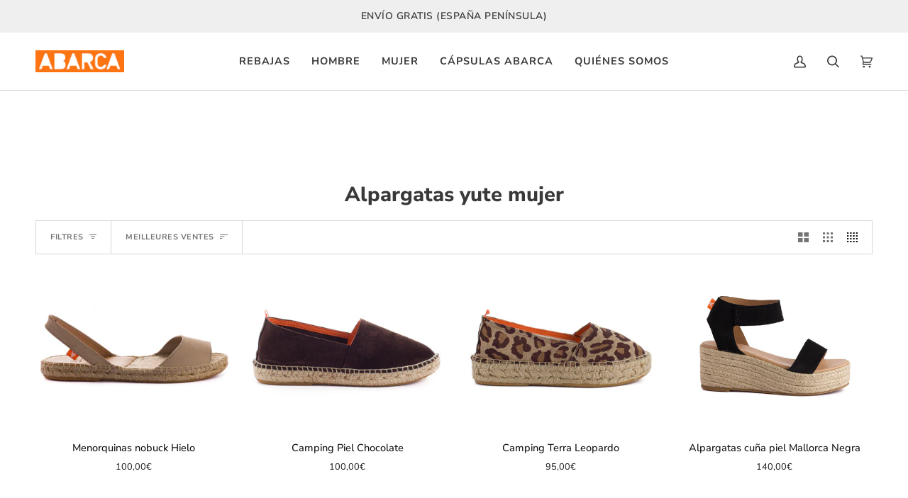

--- FILE ---
content_type: text/html; charset=utf-8
request_url: https://abarcashoes.com/fr/collections/alpargatas-yute-mujer
body_size: 42486
content:
<!doctype html>




<html class="no-js" lang="fr" ><head>
  <meta charset="utf-8">
  <meta http-equiv="X-UA-Compatible" content="IE=edge,chrome=1">
  <meta name="viewport" content="width=device-width,initial-scale=1,viewport-fit=cover">
  <meta name="theme-color" content="#585e71"><link rel="canonical" href="https://abarcashoes.com/fr/collections/alpargatas-yute-mujer"><link rel="preconnect" href="https://cdn.shopify.com" crossorigin>
  <link rel="preconnect" href="https://fonts.shopify.com" crossorigin>
  <link rel="preconnect" href="https://monorail-edge.shopifysvc.com" crossorigin>


  <link rel="preload" href="//abarcashoes.com/cdn/shop/t/9/assets/lazysizes.js?v=111431644619468174291712322596" as="script">
  <link rel="preload" href="//abarcashoes.com/cdn/shop/t/9/assets/vendor.js?v=131139509784942254651712322596" as="script">
  <link rel="preload" href="//abarcashoes.com/cdn/shop/t/9/assets/theme.js?v=142655118538439290251712322596" as="script">
  <link rel="preload" href="//abarcashoes.com/cdn/shop/t/9/assets/theme.css?v=80108646078230367751712322596" as="style"><link rel="shortcut icon" href="//abarcashoes.com/cdn/shop/files/favicon_32x32.jpg?v=1678755954" type="image/png"><!-- Title and description ================================================ -->
  
  <title>
    

    Alpargatas yute mujer | Alpargatas artesanales | Abarca Shoes

  </title><meta name="description" content="Consulta nuestro catálogo de Alpargatas yute mujer de Abarca Shoes. Alpargatas hechas a mano con variedad de estilos y diseños.">
  <!-- /snippets/social-meta-tags.liquid --><meta property="og:site_name" content="Abarca Shoes">
<meta property="og:url" content="https://abarcashoes.com/fr/collections/alpargatas-yute-mujer">
<meta property="og:title" content="Alpargatas yute mujer | Alpargatas artesanales | Abarca Shoes">
<meta property="og:type" content="website">
<meta property="og:description" content="Consulta nuestro catálogo de Alpargatas yute mujer de Abarca Shoes. Alpargatas hechas a mano con variedad de estilos y diseños."><meta property="og:image" content="http://abarcashoes.com/cdn/shop/collections/180.jpg?v=1677590726">
    <meta property="og:image:secure_url" content="https://abarcashoes.com/cdn/shop/collections/180.jpg?v=1677590726">
    <meta property="og:image:width" content="2712">
    <meta property="og:image:height" content="2713">


<meta name="twitter:site" content="@">
<meta name="twitter:card" content="summary_large_image">
<meta name="twitter:title" content="Alpargatas yute mujer | Alpargatas artesanales | Abarca Shoes">
<meta name="twitter:description" content="Consulta nuestro catálogo de Alpargatas yute mujer de Abarca Shoes. Alpargatas hechas a mano con variedad de estilos y diseños."><!-- CSS ================================================================== -->

  <link href="//abarcashoes.com/cdn/shop/t/9/assets/font-settings.css?v=106016477330037926061764243067" rel="stylesheet" type="text/css" media="all" />

  <!-- /snippets/css-variables.liquid -->


<style data-shopify>

:root {
/* ================ Layout Variables ================ */






--LAYOUT-WIDTH: 1450px;
--LAYOUT-GUTTER: 24px;
--LAYOUT-GUTTER-OFFSET: -24px;
--NAV-GUTTER: 15px;
--LAYOUT-OUTER: 50px;

/* ================ Product video ================ */

--COLOR-VIDEO-BG: #f2f2f2;


/* ================ Color Variables ================ */

/* === Backgrounds ===*/
--COLOR-BG: #ffffff;
--COLOR-BG-ACCENT: #f7f7f7;

/* === Text colors ===*/
--COLOR-TEXT-DARK: #151111;
--COLOR-TEXT: #393939;
--COLOR-TEXT-LIGHT: #747474;

/* === Bright color ===*/
--COLOR-PRIMARY: #ff7411;
--COLOR-PRIMARY-HOVER: #c45100;
--COLOR-PRIMARY-FADE: rgba(255, 116, 17, 0.05);
--COLOR-PRIMARY-FADE-HOVER: rgba(255, 116, 17, 0.1);--COLOR-PRIMARY-OPPOSITE: #ffffff;

/* === Secondary/link Color ===*/
--COLOR-SECONDARY: #585e71;
--COLOR-SECONDARY-HOVER: #2d354f;
--COLOR-SECONDARY-FADE: rgba(88, 94, 113, 0.05);
--COLOR-SECONDARY-FADE-HOVER: rgba(88, 94, 113, 0.1);--COLOR-SECONDARY-OPPOSITE: #ffffff;

/* === Shades of grey ===*/
--COLOR-A5:  rgba(57, 57, 57, 0.05);
--COLOR-A10: rgba(57, 57, 57, 0.1);
--COLOR-A20: rgba(57, 57, 57, 0.2);
--COLOR-A35: rgba(57, 57, 57, 0.35);
--COLOR-A50: rgba(57, 57, 57, 0.5);
--COLOR-A80: rgba(57, 57, 57, 0.8);
--COLOR-A90: rgba(57, 57, 57, 0.9);
--COLOR-A95: rgba(57, 57, 57, 0.95);


/* ================ Inverted Color Variables ================ */

--INVERSE-BG: #2e3438;
--INVERSE-BG-ACCENT: #222324;

/* === Text colors ===*/
--INVERSE-TEXT-DARK: #ffffff;
--INVERSE-TEXT: #ffffff;
--INVERSE-TEXT-LIGHT: #c0c2c3;

/* === Bright color ===*/
--INVERSE-PRIMARY: #fcd8c8;
--INVERSE-PRIMARY-HOVER: #ffa278;
--INVERSE-PRIMARY-FADE: rgba(252, 216, 200, 0.05);
--INVERSE-PRIMARY-FADE-HOVER: rgba(252, 216, 200, 0.1);--INVERSE-PRIMARY-OPPOSITE: #000000;


/* === Second Color ===*/
--INVERSE-SECONDARY: #c6dae5;
--INVERSE-SECONDARY-HOVER: #86bcd9;
--INVERSE-SECONDARY-FADE: rgba(198, 218, 229, 0.05);
--INVERSE-SECONDARY-FADE-HOVER: rgba(198, 218, 229, 0.1);--INVERSE-SECONDARY-OPPOSITE: #000000;


/* === Shades of grey ===*/
--INVERSE-A5:  rgba(255, 255, 255, 0.05);
--INVERSE-A10: rgba(255, 255, 255, 0.1);
--INVERSE-A20: rgba(255, 255, 255, 0.2);
--INVERSE-A35: rgba(255, 255, 255, 0.3);
--INVERSE-A80: rgba(255, 255, 255, 0.8);
--INVERSE-A90: rgba(255, 255, 255, 0.9);
--INVERSE-A95: rgba(255, 255, 255, 0.95);


/* ================ Bright Color Variables ================ */

--BRIGHT-BG: #d2815f;
--BRIGHT-BG-ACCENT: #2693cf;

/* === Text colors ===*/
--BRIGHT-TEXT-DARK: #ffffff;
--BRIGHT-TEXT: #ffffff;
--BRIGHT-TEXT-LIGHT: #f2d9cf;

/* === Bright color ===*/
--BRIGHT-PRIMARY: #2693cf;
--BRIGHT-PRIMARY-HOVER: #0e699b;
--BRIGHT-PRIMARY-FADE: rgba(38, 147, 207, 0.05);
--BRIGHT-PRIMARY-FADE-HOVER: rgba(38, 147, 207, 0.1);--BRIGHT-PRIMARY-OPPOSITE: #000000;


/* === Second Color ===*/
--BRIGHT-SECONDARY: #f4a482;
--BRIGHT-SECONDARY-HOVER: #fd6b2c;
--BRIGHT-SECONDARY-FADE: rgba(244, 164, 130, 0.05);
--BRIGHT-SECONDARY-FADE-HOVER: rgba(244, 164, 130, 0.1);--BRIGHT-SECONDARY-OPPOSITE: #000000;


/* === Shades of grey ===*/
--BRIGHT-A5:  rgba(255, 255, 255, 0.05);
--BRIGHT-A10: rgba(255, 255, 255, 0.1);
--BRIGHT-A20: rgba(255, 255, 255, 0.2);
--BRIGHT-A35: rgba(255, 255, 255, 0.3);
--BRIGHT-A80: rgba(255, 255, 255, 0.8);
--BRIGHT-A90: rgba(255, 255, 255, 0.9);
--BRIGHT-A95: rgba(255, 255, 255, 0.95);


/* === Account Bar ===*/
--COLOR-ANNOUNCEMENT-BG: #efefef;
--COLOR-ANNOUNCEMENT-TEXT: #393939;

/* === Nav and dropdown link background ===*/
--COLOR-NAV: #ffffff;
--COLOR-NAV-TEXT: #393939;
--COLOR-NAV-TEXT-DARK: #151111;
--COLOR-NAV-TEXT-LIGHT: #747474;
--COLOR-NAV-BORDER: #d7d7d7;
--COLOR-NAV-A10: rgba(57, 57, 57, 0.1);
--COLOR-NAV-A50: rgba(57, 57, 57, 0.5);
--COLOR-HIGHLIGHT-LINK: #cd0404;

/* === Site Footer ===*/
--COLOR-FOOTER-BG: #efefef;
--COLOR-FOOTER-TEXT: #393939;
--COLOR-FOOTER-A5: rgba(57, 57, 57, 0.05);
--COLOR-FOOTER-A15: rgba(57, 57, 57, 0.15);
--COLOR-FOOTER-A90: rgba(57, 57, 57, 0.9);

/* === Sub-Footer ===*/
--COLOR-SUB-FOOTER-BG: #000000;
--COLOR-SUB-FOOTER-TEXT: #dfdfdf;
--COLOR-SUB-FOOTER-A5: rgba(223, 223, 223, 0.05);
--COLOR-SUB-FOOTER-A15: rgba(223, 223, 223, 0.15);
--COLOR-SUB-FOOTER-A90: rgba(223, 223, 223, 0.9);

/* === Products ===*/
--PRODUCT-GRID-ASPECT-RATIO: 80.0%;

/* === Product badges ===*/
--COLOR-BADGE: #ffffff;
--COLOR-BADGE-TEXT: #424242;
--COLOR-BADGE-TEXT-HOVER: #686868;
--COLOR-BADGE-HAIRLINE: #f6f6f6;

/* === Product item slider ===*/--COLOR-PRODUCT-SLIDER: #ffffff;--COLOR-PRODUCT-SLIDER-OPPOSITE: rgba(13, 13, 13, 0.06);/* === disabled form colors ===*/
--COLOR-DISABLED-BG: #ebebeb;
--COLOR-DISABLED-TEXT: #bababa;

--INVERSE-DISABLED-BG: #43484c;
--INVERSE-DISABLED-TEXT: #777b7e;

/* === Button Radius === */
--BUTTON-RADIUS: 0px;


/* ================ Typography ================ */

--FONT-STACK-BODY: "Nunito Sans", sans-serif;
--FONT-STYLE-BODY: normal;
--FONT-WEIGHT-BODY: 400;
--FONT-WEIGHT-BODY-BOLD: 500;
--FONT-ADJUST-BODY: 1.0;

--FONT-STACK-HEADING: "Nunito Sans", sans-serif;
--FONT-STYLE-HEADING: normal;
--FONT-WEIGHT-HEADING: 800;
--FONT-WEIGHT-HEADING-BOLD: 900;
--FONT-ADJUST-HEADING: 0.9;

  --FONT-HEADING-SPACE: normal;
  --FONT-HEADING-CAPS: none;


--FONT-STACK-ACCENT: "Nunito Sans", sans-serif;
--FONT-STYLE-ACCENT: normal;
--FONT-WEIGHT-ACCENT: 600;
--FONT-WEIGHT-ACCENT-BOLD: 700;
--FONT-ADJUST-ACCENT: 0.95;
--FONT-SPACING-ACCENT: 0.5px;

--FONT-STACK-NAV: "Nunito Sans", sans-serif;
--FONT-STYLE-NAV: normal;
--FONT-ADJUST-NAV: 1.2;

--FONT-WEIGHT-NAV: 600;
--FONT-WEIGHT-NAV-BOLD: 700;

  --FONT-WEIGHT-NAV: var(--FONT-WEIGHT-NAV-BOLD);


--ICO-SELECT: url('//abarcashoes.com/cdn/shop/t/9/assets/ico-select.svg?v=161322774361156881761712322618');

/* ================ Photo correction ================ */
--PHOTO-CORRECTION: 100%;



}

</style>


  <link href="//abarcashoes.com/cdn/shop/t/9/assets/theme.css?v=80108646078230367751712322596" rel="stylesheet" type="text/css" media="all" />

  <script>
    document.documentElement.className = document.documentElement.className.replace('no-js', 'js');

    
      document.documentElement.classList.add('aos-initialized');let root = '/fr';
    if (root[root.length - 1] !== '/') {
      root = `${root}/`;
    }
    var theme = {
      routes: {
        root_url: root,
        cart: '/fr/cart',
        cart_add_url: '/fr/cart/add',
        product_recommendations_url: '/fr/recommendations/products',
        account_addresses_url: '/fr/account/addresses'
      },
      state: {
        cartOpen: null,
      },
      sizes: {
        small: 480,
        medium: 768,
        large: 1100,
        widescreen: 1400
      },
      keyboardKeys: {
        TAB: 9,
        ENTER: 13,
        ESCAPE: 27,
        SPACE: 32,
        LEFTARROW: 37,
        RIGHTARROW: 39
      },
      assets: {
        photoswipe: '//abarcashoes.com/cdn/shop/t/9/assets/photoswipe.js?v=162613001030112971491712322596',
        smoothscroll: '//abarcashoes.com/cdn/shop/t/9/assets/smoothscroll.js?v=37906625415260927261712322596',
        swatches: '//abarcashoes.com/cdn/shop/t/9/assets/swatches.json?v=154940297821828866241712322596',
        noImage: '//abarcashoes.com/cdn/shopifycloud/storefront/assets/no-image-2048-a2addb12.gif',
        base: '//abarcashoes.com/cdn/shop/t/9/assets/'
      },
      strings: {
        swatchesKey: "Couleur",
        addToCart: "Ajouter au panier",
        estimateShipping: "Estimation des frais de port",
        noShippingAvailable: "Nous ne livrons pas à cette destination.",
        free: "Libérer",
        from: "À partir de",
        preOrder: "Pré-commander",
        soldOut: "Épuisé",
        sale: "Soldes",
        subscription: "Abonnement",
        unavailable: "Non disponible",
        unitPrice: "Prix ​​unitaire",
        unitPriceSeparator: "par",
        stockout: "Tout le stock disponible est dans le panier",
        products: "Produits",
        pages: "Pages",
        collections: "Collections",
        resultsFor: "Résultats pour",
        noResultsFor: "Aucun résultat pour",
        articles: "Articles",
        successMessage: "Lien copié dans le presse-papiers",
      },
      settings: {
        badge_sale_type: "percentage",
        search_products: true,
        search_collections: true,
        search_pages: false,
        search_articles: false,
        animate_hover: false,
        animate_scroll: true,
        show_locale_desktop: null,
        show_locale_mobile: null,
        show_currency_desktop: null,
        show_currency_mobile: null,
        currency_select_type: "country",
        currency_code_enable: false,
        excluded_collections_strict: ["all"," frontpage"],
        excluded_collections: ["sibling"]
      },
      info: {
        name: 'Custom'
      },
      version: '1.0.0',
      moneyFormat: "{{amount_with_comma_separator}}€",
      shopCurrency: "EUR",
      currencyCode: "EUR"
    }
    let windowInnerHeight = window.innerHeight;
    document.documentElement.style.setProperty('--full-screen', `${windowInnerHeight}px`);
    document.documentElement.style.setProperty('--three-quarters', `${windowInnerHeight * 0.75}px`);
    document.documentElement.style.setProperty('--two-thirds', `${windowInnerHeight * 0.66}px`);
    document.documentElement.style.setProperty('--one-half', `${windowInnerHeight * 0.5}px`);
    document.documentElement.style.setProperty('--one-third', `${windowInnerHeight * 0.33}px`);
    document.documentElement.style.setProperty('--one-fifth', `${windowInnerHeight * 0.2}px`);

    window.lazySizesConfig = window.lazySizesConfig || {};
    window.lazySizesConfig.loadHidden = false;
    window.isRTL = document.documentElement.getAttribute('dir') === 'rtl';
  </script><!-- Theme Javascript ============================================================== -->
  <script src="//abarcashoes.com/cdn/shop/t/9/assets/lazysizes.js?v=111431644619468174291712322596" async="async"></script>
  <script src="//abarcashoes.com/cdn/shop/t/9/assets/vendor.js?v=131139509784942254651712322596" defer="defer"></script>
  <script src="//abarcashoes.com/cdn/shop/t/9/assets/theme.js?v=142655118538439290251712322596" defer="defer"></script>

  <script>
    (function () {
      function onPageShowEvents() {
        if ('requestIdleCallback' in window) {
          requestIdleCallback(initCartEvent, { timeout: 500 })
        } else {
          initCartEvent()
        }
        function initCartEvent(){
          window.fetch(window.theme.routes.cart + '.js')
          .then((response) => {
            if(!response.ok){
              throw {status: response.statusText};
            }
            return response.json();
          })
          .then((response) => {
            document.dispatchEvent(new CustomEvent('theme:cart:change', {
              detail: {
                cart: response,
              },
              bubbles: true,
            }));
            return response;
          })
          .catch((e) => {
            console.error(e);
          });
        }
      };
      window.onpageshow = onPageShowEvents;
    })();
  </script>

  <script type="text/javascript">
    if (window.MSInputMethodContext && document.documentMode) {
      var scripts = document.getElementsByTagName('script')[0];
      var polyfill = document.createElement("script");
      polyfill.defer = true;
      polyfill.src = "//abarcashoes.com/cdn/shop/t/9/assets/ie11.js?v=144489047535103983231712322596";

      scripts.parentNode.insertBefore(polyfill, scripts);
    }
  </script>

  <!-- Shopify app scripts =========================================================== -->
  <script>window.performance && window.performance.mark && window.performance.mark('shopify.content_for_header.start');</script><meta name="facebook-domain-verification" content="rh0jxhl0k59ybm7sgw1plyk8qxjui9">
<meta id="shopify-digital-wallet" name="shopify-digital-wallet" content="/71771029796/digital_wallets/dialog">
<meta name="shopify-checkout-api-token" content="4439499a88dd3b023a3190fdd77bfcd3">
<meta id="in-context-paypal-metadata" data-shop-id="71771029796" data-venmo-supported="false" data-environment="production" data-locale="fr_FR" data-paypal-v4="true" data-currency="EUR">
<link rel="alternate" type="application/atom+xml" title="Feed" href="/fr/collections/alpargatas-yute-mujer.atom" />
<link rel="alternate" hreflang="x-default" href="https://abarcashoes.com/collections/alpargatas-yute-mujer">
<link rel="alternate" hreflang="es" href="https://abarcashoes.com/collections/alpargatas-yute-mujer">
<link rel="alternate" hreflang="en" href="https://abarcashoes.com/en/collections/alpargatas-yute-mujer">
<link rel="alternate" hreflang="it" href="https://abarcashoes.com/it/collections/alpargatas-yute-mujer">
<link rel="alternate" hreflang="fr" href="https://abarcashoes.com/fr/collections/alpargatas-yute-mujer">
<link rel="alternate" hreflang="es-AT" href="https://abarcashoes.com/es-eu/collections/alpargatas-yute-mujer">
<link rel="alternate" hreflang="en-AT" href="https://abarcashoes.com/en-eu/collections/alpargatas-yute-mujer">
<link rel="alternate" hreflang="it-AT" href="https://abarcashoes.com/it-eu/collections/alpargatas-yute-mujer">
<link rel="alternate" hreflang="fr-AT" href="https://abarcashoes.com/fr-eu/collections/alpargatas-yute-mujer">
<link rel="alternate" hreflang="es-BE" href="https://abarcashoes.com/es-eu/collections/alpargatas-yute-mujer">
<link rel="alternate" hreflang="en-BE" href="https://abarcashoes.com/en-eu/collections/alpargatas-yute-mujer">
<link rel="alternate" hreflang="it-BE" href="https://abarcashoes.com/it-eu/collections/alpargatas-yute-mujer">
<link rel="alternate" hreflang="fr-BE" href="https://abarcashoes.com/fr-eu/collections/alpargatas-yute-mujer">
<link rel="alternate" hreflang="es-HR" href="https://abarcashoes.com/es-eu/collections/alpargatas-yute-mujer">
<link rel="alternate" hreflang="en-HR" href="https://abarcashoes.com/en-eu/collections/alpargatas-yute-mujer">
<link rel="alternate" hreflang="it-HR" href="https://abarcashoes.com/it-eu/collections/alpargatas-yute-mujer">
<link rel="alternate" hreflang="fr-HR" href="https://abarcashoes.com/fr-eu/collections/alpargatas-yute-mujer">
<link rel="alternate" hreflang="es-DK" href="https://abarcashoes.com/es-eu/collections/alpargatas-yute-mujer">
<link rel="alternate" hreflang="en-DK" href="https://abarcashoes.com/en-eu/collections/alpargatas-yute-mujer">
<link rel="alternate" hreflang="it-DK" href="https://abarcashoes.com/it-eu/collections/alpargatas-yute-mujer">
<link rel="alternate" hreflang="fr-DK" href="https://abarcashoes.com/fr-eu/collections/alpargatas-yute-mujer">
<link rel="alternate" hreflang="es-FR" href="https://abarcashoes.com/es-eu/collections/alpargatas-yute-mujer">
<link rel="alternate" hreflang="en-FR" href="https://abarcashoes.com/en-eu/collections/alpargatas-yute-mujer">
<link rel="alternate" hreflang="it-FR" href="https://abarcashoes.com/it-eu/collections/alpargatas-yute-mujer">
<link rel="alternate" hreflang="fr-FR" href="https://abarcashoes.com/fr-eu/collections/alpargatas-yute-mujer">
<link rel="alternate" hreflang="es-IT" href="https://abarcashoes.com/es-eu/collections/alpargatas-yute-mujer">
<link rel="alternate" hreflang="en-IT" href="https://abarcashoes.com/en-eu/collections/alpargatas-yute-mujer">
<link rel="alternate" hreflang="it-IT" href="https://abarcashoes.com/it-eu/collections/alpargatas-yute-mujer">
<link rel="alternate" hreflang="fr-IT" href="https://abarcashoes.com/fr-eu/collections/alpargatas-yute-mujer">
<link rel="alternate" hreflang="es-LU" href="https://abarcashoes.com/es-eu/collections/alpargatas-yute-mujer">
<link rel="alternate" hreflang="en-LU" href="https://abarcashoes.com/en-eu/collections/alpargatas-yute-mujer">
<link rel="alternate" hreflang="it-LU" href="https://abarcashoes.com/it-eu/collections/alpargatas-yute-mujer">
<link rel="alternate" hreflang="fr-LU" href="https://abarcashoes.com/fr-eu/collections/alpargatas-yute-mujer">
<link rel="alternate" hreflang="es-NL" href="https://abarcashoes.com/es-eu/collections/alpargatas-yute-mujer">
<link rel="alternate" hreflang="en-NL" href="https://abarcashoes.com/en-eu/collections/alpargatas-yute-mujer">
<link rel="alternate" hreflang="it-NL" href="https://abarcashoes.com/it-eu/collections/alpargatas-yute-mujer">
<link rel="alternate" hreflang="fr-NL" href="https://abarcashoes.com/fr-eu/collections/alpargatas-yute-mujer">
<link rel="alternate" hreflang="es-PT" href="https://abarcashoes.com/es-eu/collections/alpargatas-yute-mujer">
<link rel="alternate" hreflang="en-PT" href="https://abarcashoes.com/en-eu/collections/alpargatas-yute-mujer">
<link rel="alternate" hreflang="it-PT" href="https://abarcashoes.com/it-eu/collections/alpargatas-yute-mujer">
<link rel="alternate" hreflang="fr-PT" href="https://abarcashoes.com/fr-eu/collections/alpargatas-yute-mujer">
<link rel="alternate" hreflang="es-SK" href="https://abarcashoes.com/es-eu/collections/alpargatas-yute-mujer">
<link rel="alternate" hreflang="en-SK" href="https://abarcashoes.com/en-eu/collections/alpargatas-yute-mujer">
<link rel="alternate" hreflang="it-SK" href="https://abarcashoes.com/it-eu/collections/alpargatas-yute-mujer">
<link rel="alternate" hreflang="fr-SK" href="https://abarcashoes.com/fr-eu/collections/alpargatas-yute-mujer">
<link rel="alternate" hreflang="es-SE" href="https://abarcashoes.com/es-eu/collections/alpargatas-yute-mujer">
<link rel="alternate" hreflang="en-SE" href="https://abarcashoes.com/en-eu/collections/alpargatas-yute-mujer">
<link rel="alternate" hreflang="it-SE" href="https://abarcashoes.com/it-eu/collections/alpargatas-yute-mujer">
<link rel="alternate" hreflang="fr-SE" href="https://abarcashoes.com/fr-eu/collections/alpargatas-yute-mujer">
<link rel="alternate" hreflang="es-DE" href="https://abarcashoes.com/es-eu/collections/alpargatas-yute-mujer">
<link rel="alternate" hreflang="en-DE" href="https://abarcashoes.com/en-eu/collections/alpargatas-yute-mujer">
<link rel="alternate" hreflang="it-DE" href="https://abarcashoes.com/it-eu/collections/alpargatas-yute-mujer">
<link rel="alternate" hreflang="fr-DE" href="https://abarcashoes.com/fr-eu/collections/alpargatas-yute-mujer">
<link rel="alternate" type="application/json+oembed" href="https://abarcashoes.com/fr/collections/alpargatas-yute-mujer.oembed">
<script async="async" src="/checkouts/internal/preloads.js?locale=fr-ES"></script>
<link rel="preconnect" href="https://shop.app" crossorigin="anonymous">
<script async="async" src="https://shop.app/checkouts/internal/preloads.js?locale=fr-ES&shop_id=71771029796" crossorigin="anonymous"></script>
<script id="apple-pay-shop-capabilities" type="application/json">{"shopId":71771029796,"countryCode":"ES","currencyCode":"EUR","merchantCapabilities":["supports3DS"],"merchantId":"gid:\/\/shopify\/Shop\/71771029796","merchantName":"Abarca Shoes","requiredBillingContactFields":["postalAddress","email","phone"],"requiredShippingContactFields":["postalAddress","email","phone"],"shippingType":"shipping","supportedNetworks":["visa","maestro","masterCard","amex"],"total":{"type":"pending","label":"Abarca Shoes","amount":"1.00"},"shopifyPaymentsEnabled":true,"supportsSubscriptions":true}</script>
<script id="shopify-features" type="application/json">{"accessToken":"4439499a88dd3b023a3190fdd77bfcd3","betas":["rich-media-storefront-analytics"],"domain":"abarcashoes.com","predictiveSearch":true,"shopId":71771029796,"locale":"fr"}</script>
<script>var Shopify = Shopify || {};
Shopify.shop = "shopabarcashoes.myshopify.com";
Shopify.locale = "fr";
Shopify.currency = {"active":"EUR","rate":"1.0"};
Shopify.country = "ES";
Shopify.theme = {"name":"custom-theme","id":161783710033,"schema_name":"Custom","schema_version":"1.0.0","theme_store_id":null,"role":"main"};
Shopify.theme.handle = "null";
Shopify.theme.style = {"id":null,"handle":null};
Shopify.cdnHost = "abarcashoes.com/cdn";
Shopify.routes = Shopify.routes || {};
Shopify.routes.root = "/fr/";</script>
<script type="module">!function(o){(o.Shopify=o.Shopify||{}).modules=!0}(window);</script>
<script>!function(o){function n(){var o=[];function n(){o.push(Array.prototype.slice.apply(arguments))}return n.q=o,n}var t=o.Shopify=o.Shopify||{};t.loadFeatures=n(),t.autoloadFeatures=n()}(window);</script>
<script>
  window.ShopifyPay = window.ShopifyPay || {};
  window.ShopifyPay.apiHost = "shop.app\/pay";
  window.ShopifyPay.redirectState = null;
</script>
<script id="shop-js-analytics" type="application/json">{"pageType":"collection"}</script>
<script defer="defer" async type="module" src="//abarcashoes.com/cdn/shopifycloud/shop-js/modules/v2/client.init-shop-cart-sync_BcDpqI9l.fr.esm.js"></script>
<script defer="defer" async type="module" src="//abarcashoes.com/cdn/shopifycloud/shop-js/modules/v2/chunk.common_a1Rf5Dlz.esm.js"></script>
<script defer="defer" async type="module" src="//abarcashoes.com/cdn/shopifycloud/shop-js/modules/v2/chunk.modal_Djra7sW9.esm.js"></script>
<script type="module">
  await import("//abarcashoes.com/cdn/shopifycloud/shop-js/modules/v2/client.init-shop-cart-sync_BcDpqI9l.fr.esm.js");
await import("//abarcashoes.com/cdn/shopifycloud/shop-js/modules/v2/chunk.common_a1Rf5Dlz.esm.js");
await import("//abarcashoes.com/cdn/shopifycloud/shop-js/modules/v2/chunk.modal_Djra7sW9.esm.js");

  window.Shopify.SignInWithShop?.initShopCartSync?.({"fedCMEnabled":true,"windoidEnabled":true});

</script>
<script>
  window.Shopify = window.Shopify || {};
  if (!window.Shopify.featureAssets) window.Shopify.featureAssets = {};
  window.Shopify.featureAssets['shop-js'] = {"shop-cart-sync":["modules/v2/client.shop-cart-sync_BLrx53Hf.fr.esm.js","modules/v2/chunk.common_a1Rf5Dlz.esm.js","modules/v2/chunk.modal_Djra7sW9.esm.js"],"init-fed-cm":["modules/v2/client.init-fed-cm_C8SUwJ8U.fr.esm.js","modules/v2/chunk.common_a1Rf5Dlz.esm.js","modules/v2/chunk.modal_Djra7sW9.esm.js"],"shop-cash-offers":["modules/v2/client.shop-cash-offers_BBp_MjBM.fr.esm.js","modules/v2/chunk.common_a1Rf5Dlz.esm.js","modules/v2/chunk.modal_Djra7sW9.esm.js"],"shop-login-button":["modules/v2/client.shop-login-button_Dw6kG_iO.fr.esm.js","modules/v2/chunk.common_a1Rf5Dlz.esm.js","modules/v2/chunk.modal_Djra7sW9.esm.js"],"pay-button":["modules/v2/client.pay-button_BJDaAh68.fr.esm.js","modules/v2/chunk.common_a1Rf5Dlz.esm.js","modules/v2/chunk.modal_Djra7sW9.esm.js"],"shop-button":["modules/v2/client.shop-button_DBWL94V3.fr.esm.js","modules/v2/chunk.common_a1Rf5Dlz.esm.js","modules/v2/chunk.modal_Djra7sW9.esm.js"],"avatar":["modules/v2/client.avatar_BTnouDA3.fr.esm.js"],"init-windoid":["modules/v2/client.init-windoid_77FSIiws.fr.esm.js","modules/v2/chunk.common_a1Rf5Dlz.esm.js","modules/v2/chunk.modal_Djra7sW9.esm.js"],"init-shop-for-new-customer-accounts":["modules/v2/client.init-shop-for-new-customer-accounts_QoC3RJm9.fr.esm.js","modules/v2/client.shop-login-button_Dw6kG_iO.fr.esm.js","modules/v2/chunk.common_a1Rf5Dlz.esm.js","modules/v2/chunk.modal_Djra7sW9.esm.js"],"init-shop-email-lookup-coordinator":["modules/v2/client.init-shop-email-lookup-coordinator_D4ioGzPw.fr.esm.js","modules/v2/chunk.common_a1Rf5Dlz.esm.js","modules/v2/chunk.modal_Djra7sW9.esm.js"],"init-shop-cart-sync":["modules/v2/client.init-shop-cart-sync_BcDpqI9l.fr.esm.js","modules/v2/chunk.common_a1Rf5Dlz.esm.js","modules/v2/chunk.modal_Djra7sW9.esm.js"],"shop-toast-manager":["modules/v2/client.shop-toast-manager_B-eIbpHW.fr.esm.js","modules/v2/chunk.common_a1Rf5Dlz.esm.js","modules/v2/chunk.modal_Djra7sW9.esm.js"],"init-customer-accounts":["modules/v2/client.init-customer-accounts_BcBSUbIK.fr.esm.js","modules/v2/client.shop-login-button_Dw6kG_iO.fr.esm.js","modules/v2/chunk.common_a1Rf5Dlz.esm.js","modules/v2/chunk.modal_Djra7sW9.esm.js"],"init-customer-accounts-sign-up":["modules/v2/client.init-customer-accounts-sign-up_DvG__VHD.fr.esm.js","modules/v2/client.shop-login-button_Dw6kG_iO.fr.esm.js","modules/v2/chunk.common_a1Rf5Dlz.esm.js","modules/v2/chunk.modal_Djra7sW9.esm.js"],"shop-follow-button":["modules/v2/client.shop-follow-button_Dnx6fDH9.fr.esm.js","modules/v2/chunk.common_a1Rf5Dlz.esm.js","modules/v2/chunk.modal_Djra7sW9.esm.js"],"checkout-modal":["modules/v2/client.checkout-modal_BDH3MUqJ.fr.esm.js","modules/v2/chunk.common_a1Rf5Dlz.esm.js","modules/v2/chunk.modal_Djra7sW9.esm.js"],"shop-login":["modules/v2/client.shop-login_CV9Paj8R.fr.esm.js","modules/v2/chunk.common_a1Rf5Dlz.esm.js","modules/v2/chunk.modal_Djra7sW9.esm.js"],"lead-capture":["modules/v2/client.lead-capture_DGQOTB4e.fr.esm.js","modules/v2/chunk.common_a1Rf5Dlz.esm.js","modules/v2/chunk.modal_Djra7sW9.esm.js"],"payment-terms":["modules/v2/client.payment-terms_BQYK7nq4.fr.esm.js","modules/v2/chunk.common_a1Rf5Dlz.esm.js","modules/v2/chunk.modal_Djra7sW9.esm.js"]};
</script>
<script>(function() {
  var isLoaded = false;
  function asyncLoad() {
    if (isLoaded) return;
    isLoaded = true;
    var urls = ["https:\/\/static.klaviyo.com\/onsite\/js\/klaviyo.js?company_id=SrmFYd\u0026shop=shopabarcashoes.myshopify.com"];
    for (var i = 0; i < urls.length; i++) {
      var s = document.createElement('script');
      s.type = 'text/javascript';
      s.async = true;
      s.src = urls[i];
      var x = document.getElementsByTagName('script')[0];
      x.parentNode.insertBefore(s, x);
    }
  };
  if(window.attachEvent) {
    window.attachEvent('onload', asyncLoad);
  } else {
    window.addEventListener('load', asyncLoad, false);
  }
})();</script>
<script id="__st">var __st={"a":71771029796,"offset":3600,"reqid":"49ac2aa6-229f-4c8b-ac31-7ad64bc26982-1769112818","pageurl":"abarcashoes.com\/fr\/collections\/alpargatas-yute-mujer","u":"4c8a8fa609b9","p":"collection","rtyp":"collection","rid":437505425700};</script>
<script>window.ShopifyPaypalV4VisibilityTracking = true;</script>
<script id="form-persister">!function(){'use strict';const t='contact',e='new_comment',n=[[t,t],['blogs',e],['comments',e],[t,'customer']],o='password',r='form_key',c=['recaptcha-v3-token','g-recaptcha-response','h-captcha-response',o],s=()=>{try{return window.sessionStorage}catch{return}},i='__shopify_v',u=t=>t.elements[r],a=function(){const t=[...n].map((([t,e])=>`form[action*='/${t}']:not([data-nocaptcha='true']) input[name='form_type'][value='${e}']`)).join(',');var e;return e=t,()=>e?[...document.querySelectorAll(e)].map((t=>t.form)):[]}();function m(t){const e=u(t);a().includes(t)&&(!e||!e.value)&&function(t){try{if(!s())return;!function(t){const e=s();if(!e)return;const n=u(t);if(!n)return;const o=n.value;o&&e.removeItem(o)}(t);const e=Array.from(Array(32),(()=>Math.random().toString(36)[2])).join('');!function(t,e){u(t)||t.append(Object.assign(document.createElement('input'),{type:'hidden',name:r})),t.elements[r].value=e}(t,e),function(t,e){const n=s();if(!n)return;const r=[...t.querySelectorAll(`input[type='${o}']`)].map((({name:t})=>t)),u=[...c,...r],a={};for(const[o,c]of new FormData(t).entries())u.includes(o)||(a[o]=c);n.setItem(e,JSON.stringify({[i]:1,action:t.action,data:a}))}(t,e)}catch(e){console.error('failed to persist form',e)}}(t)}const f=t=>{if('true'===t.dataset.persistBound)return;const e=function(t,e){const n=function(t){return'function'==typeof t.submit?t.submit:HTMLFormElement.prototype.submit}(t).bind(t);return function(){let t;return()=>{t||(t=!0,(()=>{try{e(),n()}catch(t){(t=>{console.error('form submit failed',t)})(t)}})(),setTimeout((()=>t=!1),250))}}()}(t,(()=>{m(t)}));!function(t,e){if('function'==typeof t.submit&&'function'==typeof e)try{t.submit=e}catch{}}(t,e),t.addEventListener('submit',(t=>{t.preventDefault(),e()})),t.dataset.persistBound='true'};!function(){function t(t){const e=(t=>{const e=t.target;return e instanceof HTMLFormElement?e:e&&e.form})(t);e&&m(e)}document.addEventListener('submit',t),document.addEventListener('DOMContentLoaded',(()=>{const e=a();for(const t of e)f(t);var n;n=document.body,new window.MutationObserver((t=>{for(const e of t)if('childList'===e.type&&e.addedNodes.length)for(const t of e.addedNodes)1===t.nodeType&&'FORM'===t.tagName&&a().includes(t)&&f(t)})).observe(n,{childList:!0,subtree:!0,attributes:!1}),document.removeEventListener('submit',t)}))}()}();</script>
<script integrity="sha256-4kQ18oKyAcykRKYeNunJcIwy7WH5gtpwJnB7kiuLZ1E=" data-source-attribution="shopify.loadfeatures" defer="defer" src="//abarcashoes.com/cdn/shopifycloud/storefront/assets/storefront/load_feature-a0a9edcb.js" crossorigin="anonymous"></script>
<script crossorigin="anonymous" defer="defer" src="//abarcashoes.com/cdn/shopifycloud/storefront/assets/shopify_pay/storefront-65b4c6d7.js?v=20250812"></script>
<script data-source-attribution="shopify.dynamic_checkout.dynamic.init">var Shopify=Shopify||{};Shopify.PaymentButton=Shopify.PaymentButton||{isStorefrontPortableWallets:!0,init:function(){window.Shopify.PaymentButton.init=function(){};var t=document.createElement("script");t.src="https://abarcashoes.com/cdn/shopifycloud/portable-wallets/latest/portable-wallets.fr.js",t.type="module",document.head.appendChild(t)}};
</script>
<script data-source-attribution="shopify.dynamic_checkout.buyer_consent">
  function portableWalletsHideBuyerConsent(e){var t=document.getElementById("shopify-buyer-consent"),n=document.getElementById("shopify-subscription-policy-button");t&&n&&(t.classList.add("hidden"),t.setAttribute("aria-hidden","true"),n.removeEventListener("click",e))}function portableWalletsShowBuyerConsent(e){var t=document.getElementById("shopify-buyer-consent"),n=document.getElementById("shopify-subscription-policy-button");t&&n&&(t.classList.remove("hidden"),t.removeAttribute("aria-hidden"),n.addEventListener("click",e))}window.Shopify?.PaymentButton&&(window.Shopify.PaymentButton.hideBuyerConsent=portableWalletsHideBuyerConsent,window.Shopify.PaymentButton.showBuyerConsent=portableWalletsShowBuyerConsent);
</script>
<script data-source-attribution="shopify.dynamic_checkout.cart.bootstrap">document.addEventListener("DOMContentLoaded",(function(){function t(){return document.querySelector("shopify-accelerated-checkout-cart, shopify-accelerated-checkout")}if(t())Shopify.PaymentButton.init();else{new MutationObserver((function(e,n){t()&&(Shopify.PaymentButton.init(),n.disconnect())})).observe(document.body,{childList:!0,subtree:!0})}}));
</script>
<link id="shopify-accelerated-checkout-styles" rel="stylesheet" media="screen" href="https://abarcashoes.com/cdn/shopifycloud/portable-wallets/latest/accelerated-checkout-backwards-compat.css" crossorigin="anonymous">
<style id="shopify-accelerated-checkout-cart">
        #shopify-buyer-consent {
  margin-top: 1em;
  display: inline-block;
  width: 100%;
}

#shopify-buyer-consent.hidden {
  display: none;
}

#shopify-subscription-policy-button {
  background: none;
  border: none;
  padding: 0;
  text-decoration: underline;
  font-size: inherit;
  cursor: pointer;
}

#shopify-subscription-policy-button::before {
  box-shadow: none;
}

      </style>

<script>window.performance && window.performance.mark && window.performance.mark('shopify.content_for_header.end');</script>
<!-- BEGIN app block: shopify://apps/klaviyo-email-marketing-sms/blocks/klaviyo-onsite-embed/2632fe16-c075-4321-a88b-50b567f42507 -->












  <script async src="https://static.klaviyo.com/onsite/js/SrmFYd/klaviyo.js?company_id=SrmFYd"></script>
  <script>!function(){if(!window.klaviyo){window._klOnsite=window._klOnsite||[];try{window.klaviyo=new Proxy({},{get:function(n,i){return"push"===i?function(){var n;(n=window._klOnsite).push.apply(n,arguments)}:function(){for(var n=arguments.length,o=new Array(n),w=0;w<n;w++)o[w]=arguments[w];var t="function"==typeof o[o.length-1]?o.pop():void 0,e=new Promise((function(n){window._klOnsite.push([i].concat(o,[function(i){t&&t(i),n(i)}]))}));return e}}})}catch(n){window.klaviyo=window.klaviyo||[],window.klaviyo.push=function(){var n;(n=window._klOnsite).push.apply(n,arguments)}}}}();</script>

  




  <script>
    window.klaviyoReviewsProductDesignMode = false
  </script>







<!-- END app block --><link href="https://monorail-edge.shopifysvc.com" rel="dns-prefetch">
<script>(function(){if ("sendBeacon" in navigator && "performance" in window) {try {var session_token_from_headers = performance.getEntriesByType('navigation')[0].serverTiming.find(x => x.name == '_s').description;} catch {var session_token_from_headers = undefined;}var session_cookie_matches = document.cookie.match(/_shopify_s=([^;]*)/);var session_token_from_cookie = session_cookie_matches && session_cookie_matches.length === 2 ? session_cookie_matches[1] : "";var session_token = session_token_from_headers || session_token_from_cookie || "";function handle_abandonment_event(e) {var entries = performance.getEntries().filter(function(entry) {return /monorail-edge.shopifysvc.com/.test(entry.name);});if (!window.abandonment_tracked && entries.length === 0) {window.abandonment_tracked = true;var currentMs = Date.now();var navigation_start = performance.timing.navigationStart;var payload = {shop_id: 71771029796,url: window.location.href,navigation_start,duration: currentMs - navigation_start,session_token,page_type: "collection"};window.navigator.sendBeacon("https://monorail-edge.shopifysvc.com/v1/produce", JSON.stringify({schema_id: "online_store_buyer_site_abandonment/1.1",payload: payload,metadata: {event_created_at_ms: currentMs,event_sent_at_ms: currentMs}}));}}window.addEventListener('pagehide', handle_abandonment_event);}}());</script>
<script id="web-pixels-manager-setup">(function e(e,d,r,n,o){if(void 0===o&&(o={}),!Boolean(null===(a=null===(i=window.Shopify)||void 0===i?void 0:i.analytics)||void 0===a?void 0:a.replayQueue)){var i,a;window.Shopify=window.Shopify||{};var t=window.Shopify;t.analytics=t.analytics||{};var s=t.analytics;s.replayQueue=[],s.publish=function(e,d,r){return s.replayQueue.push([e,d,r]),!0};try{self.performance.mark("wpm:start")}catch(e){}var l=function(){var e={modern:/Edge?\/(1{2}[4-9]|1[2-9]\d|[2-9]\d{2}|\d{4,})\.\d+(\.\d+|)|Firefox\/(1{2}[4-9]|1[2-9]\d|[2-9]\d{2}|\d{4,})\.\d+(\.\d+|)|Chrom(ium|e)\/(9{2}|\d{3,})\.\d+(\.\d+|)|(Maci|X1{2}).+ Version\/(15\.\d+|(1[6-9]|[2-9]\d|\d{3,})\.\d+)([,.]\d+|)( \(\w+\)|)( Mobile\/\w+|) Safari\/|Chrome.+OPR\/(9{2}|\d{3,})\.\d+\.\d+|(CPU[ +]OS|iPhone[ +]OS|CPU[ +]iPhone|CPU IPhone OS|CPU iPad OS)[ +]+(15[._]\d+|(1[6-9]|[2-9]\d|\d{3,})[._]\d+)([._]\d+|)|Android:?[ /-](13[3-9]|1[4-9]\d|[2-9]\d{2}|\d{4,})(\.\d+|)(\.\d+|)|Android.+Firefox\/(13[5-9]|1[4-9]\d|[2-9]\d{2}|\d{4,})\.\d+(\.\d+|)|Android.+Chrom(ium|e)\/(13[3-9]|1[4-9]\d|[2-9]\d{2}|\d{4,})\.\d+(\.\d+|)|SamsungBrowser\/([2-9]\d|\d{3,})\.\d+/,legacy:/Edge?\/(1[6-9]|[2-9]\d|\d{3,})\.\d+(\.\d+|)|Firefox\/(5[4-9]|[6-9]\d|\d{3,})\.\d+(\.\d+|)|Chrom(ium|e)\/(5[1-9]|[6-9]\d|\d{3,})\.\d+(\.\d+|)([\d.]+$|.*Safari\/(?![\d.]+ Edge\/[\d.]+$))|(Maci|X1{2}).+ Version\/(10\.\d+|(1[1-9]|[2-9]\d|\d{3,})\.\d+)([,.]\d+|)( \(\w+\)|)( Mobile\/\w+|) Safari\/|Chrome.+OPR\/(3[89]|[4-9]\d|\d{3,})\.\d+\.\d+|(CPU[ +]OS|iPhone[ +]OS|CPU[ +]iPhone|CPU IPhone OS|CPU iPad OS)[ +]+(10[._]\d+|(1[1-9]|[2-9]\d|\d{3,})[._]\d+)([._]\d+|)|Android:?[ /-](13[3-9]|1[4-9]\d|[2-9]\d{2}|\d{4,})(\.\d+|)(\.\d+|)|Mobile Safari.+OPR\/([89]\d|\d{3,})\.\d+\.\d+|Android.+Firefox\/(13[5-9]|1[4-9]\d|[2-9]\d{2}|\d{4,})\.\d+(\.\d+|)|Android.+Chrom(ium|e)\/(13[3-9]|1[4-9]\d|[2-9]\d{2}|\d{4,})\.\d+(\.\d+|)|Android.+(UC? ?Browser|UCWEB|U3)[ /]?(15\.([5-9]|\d{2,})|(1[6-9]|[2-9]\d|\d{3,})\.\d+)\.\d+|SamsungBrowser\/(5\.\d+|([6-9]|\d{2,})\.\d+)|Android.+MQ{2}Browser\/(14(\.(9|\d{2,})|)|(1[5-9]|[2-9]\d|\d{3,})(\.\d+|))(\.\d+|)|K[Aa][Ii]OS\/(3\.\d+|([4-9]|\d{2,})\.\d+)(\.\d+|)/},d=e.modern,r=e.legacy,n=navigator.userAgent;return n.match(d)?"modern":n.match(r)?"legacy":"unknown"}(),u="modern"===l?"modern":"legacy",c=(null!=n?n:{modern:"",legacy:""})[u],f=function(e){return[e.baseUrl,"/wpm","/b",e.hashVersion,"modern"===e.buildTarget?"m":"l",".js"].join("")}({baseUrl:d,hashVersion:r,buildTarget:u}),m=function(e){var d=e.version,r=e.bundleTarget,n=e.surface,o=e.pageUrl,i=e.monorailEndpoint;return{emit:function(e){var a=e.status,t=e.errorMsg,s=(new Date).getTime(),l=JSON.stringify({metadata:{event_sent_at_ms:s},events:[{schema_id:"web_pixels_manager_load/3.1",payload:{version:d,bundle_target:r,page_url:o,status:a,surface:n,error_msg:t},metadata:{event_created_at_ms:s}}]});if(!i)return console&&console.warn&&console.warn("[Web Pixels Manager] No Monorail endpoint provided, skipping logging."),!1;try{return self.navigator.sendBeacon.bind(self.navigator)(i,l)}catch(e){}var u=new XMLHttpRequest;try{return u.open("POST",i,!0),u.setRequestHeader("Content-Type","text/plain"),u.send(l),!0}catch(e){return console&&console.warn&&console.warn("[Web Pixels Manager] Got an unhandled error while logging to Monorail."),!1}}}}({version:r,bundleTarget:l,surface:e.surface,pageUrl:self.location.href,monorailEndpoint:e.monorailEndpoint});try{o.browserTarget=l,function(e){var d=e.src,r=e.async,n=void 0===r||r,o=e.onload,i=e.onerror,a=e.sri,t=e.scriptDataAttributes,s=void 0===t?{}:t,l=document.createElement("script"),u=document.querySelector("head"),c=document.querySelector("body");if(l.async=n,l.src=d,a&&(l.integrity=a,l.crossOrigin="anonymous"),s)for(var f in s)if(Object.prototype.hasOwnProperty.call(s,f))try{l.dataset[f]=s[f]}catch(e){}if(o&&l.addEventListener("load",o),i&&l.addEventListener("error",i),u)u.appendChild(l);else{if(!c)throw new Error("Did not find a head or body element to append the script");c.appendChild(l)}}({src:f,async:!0,onload:function(){if(!function(){var e,d;return Boolean(null===(d=null===(e=window.Shopify)||void 0===e?void 0:e.analytics)||void 0===d?void 0:d.initialized)}()){var d=window.webPixelsManager.init(e)||void 0;if(d){var r=window.Shopify.analytics;r.replayQueue.forEach((function(e){var r=e[0],n=e[1],o=e[2];d.publishCustomEvent(r,n,o)})),r.replayQueue=[],r.publish=d.publishCustomEvent,r.visitor=d.visitor,r.initialized=!0}}},onerror:function(){return m.emit({status:"failed",errorMsg:"".concat(f," has failed to load")})},sri:function(e){var d=/^sha384-[A-Za-z0-9+/=]+$/;return"string"==typeof e&&d.test(e)}(c)?c:"",scriptDataAttributes:o}),m.emit({status:"loading"})}catch(e){m.emit({status:"failed",errorMsg:(null==e?void 0:e.message)||"Unknown error"})}}})({shopId: 71771029796,storefrontBaseUrl: "https://abarcashoes.com",extensionsBaseUrl: "https://extensions.shopifycdn.com/cdn/shopifycloud/web-pixels-manager",monorailEndpoint: "https://monorail-edge.shopifysvc.com/unstable/produce_batch",surface: "storefront-renderer",enabledBetaFlags: ["2dca8a86"],webPixelsConfigList: [{"id":"3867345233","configuration":"{\"accountID\":\"SrmFYd\",\"webPixelConfig\":\"eyJlbmFibGVBZGRlZFRvQ2FydEV2ZW50cyI6IHRydWV9\"}","eventPayloadVersion":"v1","runtimeContext":"STRICT","scriptVersion":"524f6c1ee37bacdca7657a665bdca589","type":"APP","apiClientId":123074,"privacyPurposes":["ANALYTICS","MARKETING"],"dataSharingAdjustments":{"protectedCustomerApprovalScopes":["read_customer_address","read_customer_email","read_customer_name","read_customer_personal_data","read_customer_phone"]}},{"id":"493781329","configuration":"{\"pixel_id\":\"888724984598445\",\"pixel_type\":\"facebook_pixel\",\"metaapp_system_user_token\":\"-\"}","eventPayloadVersion":"v1","runtimeContext":"OPEN","scriptVersion":"ca16bc87fe92b6042fbaa3acc2fbdaa6","type":"APP","apiClientId":2329312,"privacyPurposes":["ANALYTICS","MARKETING","SALE_OF_DATA"],"dataSharingAdjustments":{"protectedCustomerApprovalScopes":["read_customer_address","read_customer_email","read_customer_name","read_customer_personal_data","read_customer_phone"]}},{"id":"shopify-app-pixel","configuration":"{}","eventPayloadVersion":"v1","runtimeContext":"STRICT","scriptVersion":"0450","apiClientId":"shopify-pixel","type":"APP","privacyPurposes":["ANALYTICS","MARKETING"]},{"id":"shopify-custom-pixel","eventPayloadVersion":"v1","runtimeContext":"LAX","scriptVersion":"0450","apiClientId":"shopify-pixel","type":"CUSTOM","privacyPurposes":["ANALYTICS","MARKETING"]}],isMerchantRequest: false,initData: {"shop":{"name":"Abarca Shoes","paymentSettings":{"currencyCode":"EUR"},"myshopifyDomain":"shopabarcashoes.myshopify.com","countryCode":"ES","storefrontUrl":"https:\/\/abarcashoes.com\/fr"},"customer":null,"cart":null,"checkout":null,"productVariants":[],"purchasingCompany":null},},"https://abarcashoes.com/cdn","fcfee988w5aeb613cpc8e4bc33m6693e112",{"modern":"","legacy":""},{"shopId":"71771029796","storefrontBaseUrl":"https:\/\/abarcashoes.com","extensionBaseUrl":"https:\/\/extensions.shopifycdn.com\/cdn\/shopifycloud\/web-pixels-manager","surface":"storefront-renderer","enabledBetaFlags":"[\"2dca8a86\"]","isMerchantRequest":"false","hashVersion":"fcfee988w5aeb613cpc8e4bc33m6693e112","publish":"custom","events":"[[\"page_viewed\",{}],[\"collection_viewed\",{\"collection\":{\"id\":\"437505425700\",\"title\":\"Alpargatas yute mujer\",\"productVariants\":[{\"price\":{\"amount\":100.0,\"currencyCode\":\"EUR\"},\"product\":{\"title\":\"Menorquinas nobuck Hielo\",\"vendor\":\"Abarca Shoes\",\"id\":\"8276573094180\",\"untranslatedTitle\":\"Menorquinas nobuck Hielo\",\"url\":\"\/fr\/products\/menorquinas-nobuck-hielo\",\"type\":\"\"},\"id\":\"45087393153316\",\"image\":{\"src\":\"\/\/abarcashoes.com\/cdn\/shop\/products\/MenorquinasNobuckHielo-3.jpg?v=1681974860\"},\"sku\":\"\",\"title\":\"35\",\"untranslatedTitle\":\"35\"},{\"price\":{\"amount\":100.0,\"currencyCode\":\"EUR\"},\"product\":{\"title\":\"Camping Piel Chocolate\",\"vendor\":\"Abarca Shoes\",\"id\":\"8166676562212\",\"untranslatedTitle\":\"Camping Piel Chocolate\",\"url\":\"\/fr\/products\/camping-piel-chocolate\",\"type\":\"\"},\"id\":\"44683644076324\",\"image\":{\"src\":\"\/\/abarcashoes.com\/cdn\/shop\/products\/4634.jpg?v=1677609926\"},\"sku\":\"41\",\"title\":\"41\",\"untranslatedTitle\":\"41\"},{\"price\":{\"amount\":95.0,\"currencyCode\":\"EUR\"},\"product\":{\"title\":\"Camping Terra Leopardo\",\"vendor\":\"Abarca Shoes\",\"id\":\"8166351339812\",\"untranslatedTitle\":\"Camping Terra Leopardo\",\"url\":\"\/fr\/products\/camping-terra-leopardo\",\"type\":\"\"},\"id\":\"44681144140068\",\"image\":{\"src\":\"\/\/abarcashoes.com\/cdn\/shop\/products\/4694.jpg?v=1677595948\"},\"sku\":\"41\",\"title\":\"41\",\"untranslatedTitle\":\"41\"},{\"price\":{\"amount\":140.0,\"currencyCode\":\"EUR\"},\"product\":{\"title\":\"Alpargatas cuña piel Mallorca Negra\",\"vendor\":\"Abarca Shoes\",\"id\":\"9967072739665\",\"untranslatedTitle\":\"Alpargatas cuña piel Mallorca Negra\",\"url\":\"\/fr\/products\/alpargatas-cuna-piel-mallorca-greige-1\",\"type\":\"\"},\"id\":\"50605444825425\",\"image\":{\"src\":\"\/\/abarcashoes.com\/cdn\/shop\/files\/AbarcaShoes2025MujerMallorcaNegro-3.jpg?v=1739797929\"},\"sku\":\"\",\"title\":\"41\",\"untranslatedTitle\":\"41\"},{\"price\":{\"amount\":100.0,\"currencyCode\":\"EUR\"},\"product\":{\"title\":\"Camping piel Aguamar\",\"vendor\":\"Abarca Shoes\",\"id\":\"8166629703972\",\"untranslatedTitle\":\"Camping piel Aguamar\",\"url\":\"\/fr\/products\/camping-piel-aguamar-1\",\"type\":\"\"},\"id\":\"44683160551716\",\"image\":{\"src\":\"\/\/abarcashoes.com\/cdn\/shop\/products\/4658.jpg?v=1677607867\"},\"sku\":\"41\",\"title\":\"41\",\"untranslatedTitle\":\"41\"},{\"price\":{\"amount\":100.0,\"currencyCode\":\"EUR\"},\"product\":{\"title\":\"Camping piel topo 17\",\"vendor\":\"Abarca Shoes\",\"id\":\"8166391709988\",\"untranslatedTitle\":\"Camping piel topo 17\",\"url\":\"\/fr\/products\/camping-piel-topo-18\",\"type\":\"\"},\"id\":\"44681359720740\",\"image\":{\"src\":\"\/\/abarcashoes.com\/cdn\/shop\/products\/4664.jpg?v=1677598654\"},\"sku\":\"41\",\"title\":\"41\",\"untranslatedTitle\":\"41\"},{\"price\":{\"amount\":95.0,\"currencyCode\":\"EUR\"},\"product\":{\"title\":\"Camping Terra Cebra\",\"vendor\":\"Abarca Shoes\",\"id\":\"8166348456228\",\"untranslatedTitle\":\"Camping Terra Cebra\",\"url\":\"\/fr\/products\/camping-terra-cebra\",\"type\":\"\"},\"id\":\"44681137783076\",\"image\":{\"src\":\"\/\/abarcashoes.com\/cdn\/shop\/products\/4700.jpg?v=1677595767\"},\"sku\":\"41\",\"title\":\"41\",\"untranslatedTitle\":\"41\"},{\"price\":{\"amount\":140.0,\"currencyCode\":\"EUR\"},\"product\":{\"title\":\"Alpargatas cuña piel Mallorca Nugat\",\"vendor\":\"Abarca Shoes\",\"id\":\"9967070282065\",\"untranslatedTitle\":\"Alpargatas cuña piel Mallorca Nugat\",\"url\":\"\/fr\/products\/alpargatas-cuna-piel-mallorca-nugat\",\"type\":\"\"},\"id\":\"50605433618769\",\"image\":{\"src\":\"\/\/abarcashoes.com\/cdn\/shop\/files\/AbarcaShoes2025MujerMallorcaNougat-3.jpg?v=1739797859\"},\"sku\":\"\",\"title\":\"41\",\"untranslatedTitle\":\"41\"},{\"price\":{\"amount\":100.0,\"currencyCode\":\"EUR\"},\"product\":{\"title\":\"Menorquinas Cinta Nobuck Brandy\",\"vendor\":\"Abarca Shoes\",\"id\":\"8587166450001\",\"untranslatedTitle\":\"Menorquinas Cinta Nobuck Brandy\",\"url\":\"\/fr\/products\/menorquinas-cinta-nobuck-brandy\",\"type\":\"\"},\"id\":\"46575644967249\",\"image\":{\"src\":\"\/\/abarcashoes.com\/cdn\/shop\/products\/MenorquinasCintaNobuckBrandy-3.jpg?v=1682321676\"},\"sku\":\"\",\"title\":\"35\",\"untranslatedTitle\":\"35\"},{\"price\":{\"amount\":100.0,\"currencyCode\":\"EUR\"},\"product\":{\"title\":\"Menorquinas Cinta Nobuck hielo\",\"vendor\":\"Abarca Shoes\",\"id\":\"8587175854417\",\"untranslatedTitle\":\"Menorquinas Cinta Nobuck hielo\",\"url\":\"\/fr\/products\/menorquinas-cinta-nobuck-hielo\",\"type\":\"\"},\"id\":\"46575662367057\",\"image\":{\"src\":\"\/\/abarcashoes.com\/cdn\/shop\/products\/MenorquinasCintaNobuckHielo-3.jpg?v=1682322722\"},\"sku\":\"\",\"title\":\"35\",\"untranslatedTitle\":\"35\"},{\"price\":{\"amount\":100.0,\"currencyCode\":\"EUR\"},\"product\":{\"title\":\"Menorquinas Nobuck Celeste\",\"vendor\":\"Abarca Shoes\",\"id\":\"8276575191332\",\"untranslatedTitle\":\"Menorquinas Nobuck Celeste\",\"url\":\"\/fr\/products\/menorquinas-nobuck-celeste\",\"type\":\"\"},\"id\":\"45089234616612\",\"image\":{\"src\":\"\/\/abarcashoes.com\/cdn\/shop\/products\/MenorquinasNobuckCeleste-3.jpg?v=1681975110\"},\"sku\":\"\",\"title\":\"35\",\"untranslatedTitle\":\"35\"},{\"price\":{\"amount\":100.0,\"currencyCode\":\"EUR\"},\"product\":{\"title\":\"Menorquinas Nobuck Nuez\",\"vendor\":\"Abarca Shoes\",\"id\":\"8276570177828\",\"untranslatedTitle\":\"Menorquinas Nobuck Nuez\",\"url\":\"\/fr\/products\/menorquinas-nobuck-nuez\",\"type\":\"\"},\"id\":\"45087388762404\",\"image\":{\"src\":\"\/\/abarcashoes.com\/cdn\/shop\/products\/MenorquinasNobuckNuez-3.jpg?v=1681974533\"},\"sku\":\"\",\"title\":\"35\",\"untranslatedTitle\":\"35\"},{\"price\":{\"amount\":95.0,\"currencyCode\":\"EUR\"},\"product\":{\"title\":\"Camping Terra Geranio\",\"vendor\":\"Abarca Shoes\",\"id\":\"8166675579172\",\"untranslatedTitle\":\"Camping Terra Geranio\",\"url\":\"\/fr\/products\/camping-terra-geranio\",\"type\":\"\"},\"id\":\"44683638898980\",\"image\":{\"src\":\"\/\/abarcashoes.com\/cdn\/shop\/products\/4724.jpg?v=1677609873\"},\"sku\":\"41\",\"title\":\"41\",\"untranslatedTitle\":\"41\"},{\"price\":{\"amount\":95.0,\"currencyCode\":\"EUR\"},\"product\":{\"title\":\"Camping Terra Helecho\",\"vendor\":\"Abarca Shoes\",\"id\":\"8166674071844\",\"untranslatedTitle\":\"Camping Terra Helecho\",\"url\":\"\/fr\/products\/camping-terra-helecho-1\",\"type\":\"\"},\"id\":\"44683628904740\",\"image\":{\"src\":\"\/\/abarcashoes.com\/cdn\/shop\/products\/5792.jpg?v=1677609782\"},\"sku\":\"41\",\"title\":\"41\",\"untranslatedTitle\":\"41\"},{\"price\":{\"amount\":95.0,\"currencyCode\":\"EUR\"},\"product\":{\"title\":\"Camping terra Nude\",\"vendor\":\"Abarca Shoes\",\"id\":\"8166673350948\",\"untranslatedTitle\":\"Camping terra Nude\",\"url\":\"\/fr\/products\/camping-terra-nude\",\"type\":\"\"},\"id\":\"44683623825700\",\"image\":{\"src\":\"\/\/abarcashoes.com\/cdn\/shop\/products\/5804.jpg?v=1677609750\"},\"sku\":\"41\",\"title\":\"41\",\"untranslatedTitle\":\"41\"},{\"price\":{\"amount\":95.0,\"currencyCode\":\"EUR\"},\"product\":{\"title\":\"Camping Terra Verde\",\"vendor\":\"Abarca Shoes\",\"id\":\"8166672662820\",\"untranslatedTitle\":\"Camping Terra Verde\",\"url\":\"\/fr\/products\/camping-terra-verde-1\",\"type\":\"\"},\"id\":\"44683619565860\",\"image\":{\"src\":\"\/\/abarcashoes.com\/cdn\/shop\/products\/4736.jpg?v=1677609709\"},\"sku\":\"41\",\"title\":\"41\",\"untranslatedTitle\":\"41\"},{\"price\":{\"amount\":100.0,\"currencyCode\":\"EUR\"},\"product\":{\"title\":\"Camping Piel Turquesa\",\"vendor\":\"Abarca Shoes\",\"id\":\"8166633177380\",\"untranslatedTitle\":\"Camping Piel Turquesa\",\"url\":\"\/fr\/products\/camping-piel-turquesa\",\"type\":\"\"},\"id\":\"44683185652004\",\"image\":{\"src\":\"\/\/abarcashoes.com\/cdn\/shop\/products\/5840.jpg?v=1677608071\"},\"sku\":\"41\",\"title\":\"41\",\"untranslatedTitle\":\"41\"},{\"price\":{\"amount\":100.0,\"currencyCode\":\"EUR\"},\"product\":{\"title\":\"Camping Piel Pistacho\",\"vendor\":\"Abarca Shoes\",\"id\":\"8166632554788\",\"untranslatedTitle\":\"Camping Piel Pistacho\",\"url\":\"\/fr\/products\/camping-piel-pistacho-1\",\"type\":\"\"},\"id\":\"44683182604580\",\"image\":{\"src\":\"\/\/abarcashoes.com\/cdn\/shop\/products\/5834.jpg?v=1677608028\"},\"sku\":\"41\",\"title\":\"41\",\"untranslatedTitle\":\"41\"},{\"price\":{\"amount\":100.0,\"currencyCode\":\"EUR\"},\"product\":{\"title\":\"Camping Piel Nube\",\"vendor\":\"Abarca Shoes\",\"id\":\"8166632194340\",\"untranslatedTitle\":\"Camping Piel Nube\",\"url\":\"\/fr\/products\/camping-piel-nube-1\",\"type\":\"\"},\"id\":\"44683180212516\",\"image\":{\"src\":\"\/\/abarcashoes.com\/cdn\/shop\/products\/4646.jpg?v=1677608002\"},\"sku\":\"41\",\"title\":\"41\",\"untranslatedTitle\":\"41\"},{\"price\":{\"amount\":100.0,\"currencyCode\":\"EUR\"},\"product\":{\"title\":\"Camping piel rojo para mujer\",\"vendor\":\"Abarca Shoes\",\"id\":\"8166554599716\",\"untranslatedTitle\":\"Camping piel rojo para mujer\",\"url\":\"\/fr\/products\/camping-piel-rojo-para-mujer\",\"type\":\"\"},\"id\":\"44682511384868\",\"image\":{\"src\":\"\/\/abarcashoes.com\/cdn\/shop\/products\/4640.jpg?v=1677604186\"},\"sku\":\"41\",\"title\":\"41\",\"untranslatedTitle\":\"41\"},{\"price\":{\"amount\":95.0,\"currencyCode\":\"EUR\"},\"product\":{\"title\":\"Camping Terra Cuero\",\"vendor\":\"Abarca Shoes\",\"id\":\"8166535397668\",\"untranslatedTitle\":\"Camping Terra Cuero\",\"url\":\"\/fr\/products\/camping-terra-cuero\",\"type\":\"\"},\"id\":\"44682235052324\",\"image\":{\"src\":\"\/\/abarcashoes.com\/cdn\/shop\/products\/4682.jpg?v=1677603216\"},\"sku\":\"41\",\"title\":\"41\",\"untranslatedTitle\":\"41\"},{\"price\":{\"amount\":95.0,\"currencyCode\":\"EUR\"},\"product\":{\"title\":\"Camping Terra Marino\",\"vendor\":\"Abarca Shoes\",\"id\":\"8166534775076\",\"untranslatedTitle\":\"Camping Terra Marino\",\"url\":\"\/fr\/products\/camping-terra-marino\",\"type\":\"\"},\"id\":\"44682229743908\",\"image\":{\"src\":\"\/\/abarcashoes.com\/cdn\/shop\/products\/4688.jpg?v=1677603188\"},\"sku\":\"41\",\"title\":\"41\",\"untranslatedTitle\":\"41\"},{\"price\":{\"amount\":95.0,\"currencyCode\":\"EUR\"},\"product\":{\"title\":\"Camping Terra Negro\",\"vendor\":\"Abarca Shoes\",\"id\":\"8166534545700\",\"untranslatedTitle\":\"Camping Terra Negro\",\"url\":\"\/fr\/products\/camping-terra-negro\",\"type\":\"\"},\"id\":\"44682228957476\",\"image\":{\"src\":\"\/\/abarcashoes.com\/cdn\/shop\/products\/5798.jpg?v=1677603160\"},\"sku\":\"41\",\"title\":\"41\",\"untranslatedTitle\":\"41\"},{\"price\":{\"amount\":95.0,\"currencyCode\":\"EUR\"},\"product\":{\"title\":\"Camping Terra Rojo\",\"vendor\":\"Abarca Shoes\",\"id\":\"8166533792036\",\"untranslatedTitle\":\"Camping Terra Rojo\",\"url\":\"\/fr\/products\/camping-terra-rojo-1\",\"type\":\"\"},\"id\":\"44682222797092\",\"image\":{\"src\":\"\/\/abarcashoes.com\/cdn\/shop\/products\/4712.jpg?v=1677603133\"},\"sku\":\"41\",\"title\":\"41\",\"untranslatedTitle\":\"41\"},{\"price\":{\"amount\":95.0,\"currencyCode\":\"EUR\"},\"product\":{\"title\":\"Camping Terra Kaki\",\"vendor\":\"Abarca Shoes\",\"id\":\"8166432112932\",\"untranslatedTitle\":\"Camping Terra Kaki\",\"url\":\"\/fr\/products\/camping-terra-kaki\",\"type\":\"\"},\"id\":\"44681491382564\",\"image\":{\"src\":\"\/\/abarcashoes.com\/cdn\/shop\/products\/4718.jpg?v=1677600406\"},\"sku\":\"41\",\"title\":\"41\",\"untranslatedTitle\":\"41\"},{\"price\":{\"amount\":100.0,\"currencyCode\":\"EUR\"},\"product\":{\"title\":\"Camping Piel Marino 20\",\"vendor\":\"Abarca Shoes\",\"id\":\"8166390956324\",\"untranslatedTitle\":\"Camping Piel Marino 20\",\"url\":\"\/fr\/products\/camping-piel-marino-20\",\"type\":\"\"},\"id\":\"44681354543396\",\"image\":{\"src\":\"\/\/abarcashoes.com\/cdn\/shop\/products\/4668.jpg?v=1748944487\"},\"sku\":\"41\",\"title\":\"41\",\"untranslatedTitle\":\"41\"},{\"price\":{\"amount\":100.0,\"currencyCode\":\"EUR\"},\"product\":{\"title\":\"Camping Piel Esmeralda\",\"vendor\":\"Abarca Shoes\",\"id\":\"8166390628644\",\"untranslatedTitle\":\"Camping Piel Esmeralda\",\"url\":\"\/fr\/products\/camping-piel-esmeralda\",\"type\":\"\"},\"id\":\"44681351987492\",\"image\":{\"src\":\"\/\/abarcashoes.com\/cdn\/shop\/products\/5816.jpg?v=1677598573\"},\"sku\":\"41\",\"title\":\"41\",\"untranslatedTitle\":\"41\"},{\"price\":{\"amount\":100.0,\"currencyCode\":\"EUR\"},\"product\":{\"title\":\"Camping Piel Albero\",\"vendor\":\"Abarca Shoes\",\"id\":\"8166389547300\",\"untranslatedTitle\":\"Camping Piel Albero\",\"url\":\"\/fr\/products\/camping-piel-albero\",\"type\":\"\"},\"id\":\"44681345827108\",\"image\":{\"src\":\"\/\/abarcashoes.com\/cdn\/shop\/products\/4652.jpg?v=1677598492\"},\"sku\":\"42\",\"title\":\"42\",\"untranslatedTitle\":\"42\"}]}}]]"});</script><script>
  window.ShopifyAnalytics = window.ShopifyAnalytics || {};
  window.ShopifyAnalytics.meta = window.ShopifyAnalytics.meta || {};
  window.ShopifyAnalytics.meta.currency = 'EUR';
  var meta = {"products":[{"id":8276573094180,"gid":"gid:\/\/shopify\/Product\/8276573094180","vendor":"Abarca Shoes","type":"","handle":"menorquinas-nobuck-hielo","variants":[{"id":45087393153316,"price":10000,"name":"Menorquinas nobuck Hielo - 35","public_title":"35","sku":""},{"id":45087393186084,"price":10000,"name":"Menorquinas nobuck Hielo - 36","public_title":"36","sku":""},{"id":45087393218852,"price":10000,"name":"Menorquinas nobuck Hielo - 37","public_title":"37","sku":""},{"id":45087393251620,"price":10000,"name":"Menorquinas nobuck Hielo - 38","public_title":"38","sku":""},{"id":45087393284388,"price":10000,"name":"Menorquinas nobuck Hielo - 39","public_title":"39","sku":""},{"id":45087393317156,"price":10000,"name":"Menorquinas nobuck Hielo - 40","public_title":"40","sku":""},{"id":45087393349924,"price":10000,"name":"Menorquinas nobuck Hielo - 41","public_title":"41","sku":""}],"remote":false},{"id":8166676562212,"gid":"gid:\/\/shopify\/Product\/8166676562212","vendor":"Abarca Shoes","type":"","handle":"camping-piel-chocolate","variants":[{"id":44683644076324,"price":10000,"name":"Camping Piel Chocolate - 41","public_title":"41","sku":"41"},{"id":44683644109092,"price":10000,"name":"Camping Piel Chocolate - 40","public_title":"40","sku":"40"},{"id":44683644141860,"price":10000,"name":"Camping Piel Chocolate - 38","public_title":"38","sku":"38"},{"id":44683644174628,"price":10000,"name":"Camping Piel Chocolate - 35","public_title":"35","sku":"35"},{"id":44683644207396,"price":10000,"name":"Camping Piel Chocolate - 36","public_title":"36","sku":"36"},{"id":44683644240164,"price":10000,"name":"Camping Piel Chocolate - 37","public_title":"37","sku":"37"},{"id":44683644272932,"price":10000,"name":"Camping Piel Chocolate - 39","public_title":"39","sku":"39"}],"remote":false},{"id":8166351339812,"gid":"gid:\/\/shopify\/Product\/8166351339812","vendor":"Abarca Shoes","type":"","handle":"camping-terra-leopardo","variants":[{"id":44681144140068,"price":9500,"name":"Camping Terra Leopardo - 41","public_title":"41","sku":"41"},{"id":44681144172836,"price":9500,"name":"Camping Terra Leopardo - 40","public_title":"40","sku":"40"},{"id":44681144205604,"price":9500,"name":"Camping Terra Leopardo - 35","public_title":"35","sku":"35"},{"id":44681144238372,"price":9500,"name":"Camping Terra Leopardo - 38","public_title":"38","sku":"38"},{"id":44681144271140,"price":9500,"name":"Camping Terra Leopardo - 36","public_title":"36","sku":"36"},{"id":44681144303908,"price":9500,"name":"Camping Terra Leopardo - 37","public_title":"37","sku":"37"},{"id":44681144336676,"price":9500,"name":"Camping Terra Leopardo - 39","public_title":"39","sku":"39"}],"remote":false},{"id":9967072739665,"gid":"gid:\/\/shopify\/Product\/9967072739665","vendor":"Abarca Shoes","type":"","handle":"alpargatas-cuna-piel-mallorca-greige-1","variants":[{"id":50605444825425,"price":14000,"name":"Alpargatas cuña piel Mallorca Negra - 41","public_title":"41","sku":""},{"id":50605444858193,"price":14000,"name":"Alpargatas cuña piel Mallorca Negra - 40","public_title":"40","sku":""},{"id":50605444890961,"price":14000,"name":"Alpargatas cuña piel Mallorca Negra - 39","public_title":"39","sku":""},{"id":50605444923729,"price":14000,"name":"Alpargatas cuña piel Mallorca Negra - 38","public_title":"38","sku":""},{"id":50605444956497,"price":14000,"name":"Alpargatas cuña piel Mallorca Negra - 37","public_title":"37","sku":""}],"remote":false},{"id":8166629703972,"gid":"gid:\/\/shopify\/Product\/8166629703972","vendor":"Abarca Shoes","type":"","handle":"camping-piel-aguamar-1","variants":[{"id":44683160551716,"price":10000,"name":"Camping piel Aguamar - 41","public_title":"41","sku":"41"},{"id":44683160584484,"price":10000,"name":"Camping piel Aguamar - 40","public_title":"40","sku":"40"},{"id":44683160617252,"price":10000,"name":"Camping piel Aguamar - 38","public_title":"38","sku":"38"},{"id":44683160650020,"price":10000,"name":"Camping piel Aguamar - 35","public_title":"35","sku":"35"},{"id":44683160682788,"price":10000,"name":"Camping piel Aguamar - 36","public_title":"36","sku":"36"},{"id":44683160715556,"price":10000,"name":"Camping piel Aguamar - 37","public_title":"37","sku":"37"},{"id":44683160748324,"price":10000,"name":"Camping piel Aguamar - 39","public_title":"39","sku":"39"}],"remote":false},{"id":8166391709988,"gid":"gid:\/\/shopify\/Product\/8166391709988","vendor":"Abarca Shoes","type":"","handle":"camping-piel-topo-18","variants":[{"id":44681359720740,"price":10000,"name":"Camping piel topo 17 - 41","public_title":"41","sku":"41"},{"id":44681359753508,"price":10000,"name":"Camping piel topo 17 - 40","public_title":"40","sku":"40"},{"id":44681359786276,"price":10000,"name":"Camping piel topo 17 - 35","public_title":"35","sku":"35"},{"id":44681359819044,"price":10000,"name":"Camping piel topo 17 - 38","public_title":"38","sku":"38"},{"id":44681359851812,"price":10000,"name":"Camping piel topo 17 - 36","public_title":"36","sku":"36"},{"id":44681359884580,"price":10000,"name":"Camping piel topo 17 - 37","public_title":"37","sku":"37"},{"id":44681359917348,"price":10000,"name":"Camping piel topo 17 - 39","public_title":"39","sku":"39"}],"remote":false},{"id":8166348456228,"gid":"gid:\/\/shopify\/Product\/8166348456228","vendor":"Abarca Shoes","type":"","handle":"camping-terra-cebra","variants":[{"id":44681137783076,"price":9500,"name":"Camping Terra Cebra - 41","public_title":"41","sku":"41"},{"id":44681137815844,"price":9500,"name":"Camping Terra Cebra - 40","public_title":"40","sku":"40"},{"id":44681137881380,"price":9500,"name":"Camping Terra Cebra - 35","public_title":"35","sku":"35"},{"id":44681137914148,"price":9500,"name":"Camping Terra Cebra - 38","public_title":"38","sku":"38"},{"id":44681137946916,"price":9500,"name":"Camping Terra Cebra - 36","public_title":"36","sku":"36"},{"id":44681137979684,"price":9500,"name":"Camping Terra Cebra - 37","public_title":"37","sku":"37"},{"id":44681138012452,"price":9500,"name":"Camping Terra Cebra - 39","public_title":"39","sku":"39"}],"remote":false},{"id":9967070282065,"gid":"gid:\/\/shopify\/Product\/9967070282065","vendor":"Abarca Shoes","type":"","handle":"alpargatas-cuna-piel-mallorca-nugat","variants":[{"id":50605433618769,"price":14000,"name":"Alpargatas cuña piel Mallorca Nugat - 41","public_title":"41","sku":""},{"id":50605433651537,"price":14000,"name":"Alpargatas cuña piel Mallorca Nugat - 40","public_title":"40","sku":""},{"id":50605433684305,"price":14000,"name":"Alpargatas cuña piel Mallorca Nugat - 39","public_title":"39","sku":""},{"id":50605433717073,"price":14000,"name":"Alpargatas cuña piel Mallorca Nugat - 38","public_title":"38","sku":""},{"id":50605433749841,"price":14000,"name":"Alpargatas cuña piel Mallorca Nugat - 37","public_title":"37","sku":""}],"remote":false},{"id":8587166450001,"gid":"gid:\/\/shopify\/Product\/8587166450001","vendor":"Abarca Shoes","type":"","handle":"menorquinas-cinta-nobuck-brandy","variants":[{"id":46575644967249,"price":10000,"name":"Menorquinas Cinta Nobuck Brandy - 35","public_title":"35","sku":""},{"id":46575645000017,"price":10000,"name":"Menorquinas Cinta Nobuck Brandy - 36","public_title":"36","sku":""},{"id":46575645032785,"price":10000,"name":"Menorquinas Cinta Nobuck Brandy - 37","public_title":"37","sku":""},{"id":46575645065553,"price":10000,"name":"Menorquinas Cinta Nobuck Brandy - 38","public_title":"38","sku":""},{"id":46575645098321,"price":10000,"name":"Menorquinas Cinta Nobuck Brandy - 39","public_title":"39","sku":""},{"id":46575645131089,"price":10000,"name":"Menorquinas Cinta Nobuck Brandy - 40","public_title":"40","sku":""},{"id":46575645163857,"price":10000,"name":"Menorquinas Cinta Nobuck Brandy - 41","public_title":"41","sku":""}],"remote":false},{"id":8587175854417,"gid":"gid:\/\/shopify\/Product\/8587175854417","vendor":"Abarca Shoes","type":"","handle":"menorquinas-cinta-nobuck-hielo","variants":[{"id":46575662367057,"price":10000,"name":"Menorquinas Cinta Nobuck hielo - 35","public_title":"35","sku":""},{"id":46575662399825,"price":10000,"name":"Menorquinas Cinta Nobuck hielo - 36","public_title":"36","sku":""},{"id":46575662432593,"price":10000,"name":"Menorquinas Cinta Nobuck hielo - 37","public_title":"37","sku":""},{"id":46575662465361,"price":10000,"name":"Menorquinas Cinta Nobuck hielo - 38","public_title":"38","sku":""},{"id":46575662498129,"price":10000,"name":"Menorquinas Cinta Nobuck hielo - 39","public_title":"39","sku":""},{"id":46575662530897,"price":10000,"name":"Menorquinas Cinta Nobuck hielo - 40","public_title":"40","sku":""},{"id":46575662563665,"price":10000,"name":"Menorquinas Cinta Nobuck hielo - 41","public_title":"41","sku":""}],"remote":false},{"id":8276575191332,"gid":"gid:\/\/shopify\/Product\/8276575191332","vendor":"Abarca Shoes","type":"","handle":"menorquinas-nobuck-celeste","variants":[{"id":45089234616612,"price":10000,"name":"Menorquinas Nobuck Celeste - 35","public_title":"35","sku":""},{"id":45089234649380,"price":10000,"name":"Menorquinas Nobuck Celeste - 36","public_title":"36","sku":""},{"id":45089234682148,"price":10000,"name":"Menorquinas Nobuck Celeste - 37","public_title":"37","sku":""},{"id":45089234714916,"price":10000,"name":"Menorquinas Nobuck Celeste - 38","public_title":"38","sku":""},{"id":45089234780452,"price":10000,"name":"Menorquinas Nobuck Celeste - 39","public_title":"39","sku":""},{"id":45089234813220,"price":10000,"name":"Menorquinas Nobuck Celeste - 40","public_title":"40","sku":""},{"id":45089234845988,"price":10000,"name":"Menorquinas Nobuck Celeste - 41","public_title":"41","sku":""}],"remote":false},{"id":8276570177828,"gid":"gid:\/\/shopify\/Product\/8276570177828","vendor":"Abarca Shoes","type":"","handle":"menorquinas-nobuck-nuez","variants":[{"id":45087388762404,"price":10000,"name":"Menorquinas Nobuck Nuez - 35","public_title":"35","sku":""},{"id":45087388795172,"price":10000,"name":"Menorquinas Nobuck Nuez - 36","public_title":"36","sku":""},{"id":45087388827940,"price":10000,"name":"Menorquinas Nobuck Nuez - 37","public_title":"37","sku":""},{"id":45087388860708,"price":10000,"name":"Menorquinas Nobuck Nuez - 38","public_title":"38","sku":""},{"id":45087388893476,"price":10000,"name":"Menorquinas Nobuck Nuez - 39","public_title":"39","sku":""},{"id":45087388926244,"price":10000,"name":"Menorquinas Nobuck Nuez - 40","public_title":"40","sku":""},{"id":45087388959012,"price":10000,"name":"Menorquinas Nobuck Nuez - 41","public_title":"41","sku":""}],"remote":false},{"id":8166675579172,"gid":"gid:\/\/shopify\/Product\/8166675579172","vendor":"Abarca Shoes","type":"","handle":"camping-terra-geranio","variants":[{"id":44683638898980,"price":9500,"name":"Camping Terra Geranio - 41","public_title":"41","sku":"41"},{"id":44683638931748,"price":9500,"name":"Camping Terra Geranio - 40","public_title":"40","sku":"40"},{"id":44683638964516,"price":9500,"name":"Camping Terra Geranio - 38","public_title":"38","sku":"38"},{"id":44683638997284,"price":9500,"name":"Camping Terra Geranio - 35","public_title":"35","sku":"35"},{"id":44683639030052,"price":9500,"name":"Camping Terra Geranio - 36","public_title":"36","sku":"36"},{"id":44683639062820,"price":9500,"name":"Camping Terra Geranio - 37","public_title":"37","sku":"37"},{"id":44683639095588,"price":9500,"name":"Camping Terra Geranio - 39","public_title":"39","sku":"39"}],"remote":false},{"id":8166674071844,"gid":"gid:\/\/shopify\/Product\/8166674071844","vendor":"Abarca Shoes","type":"","handle":"camping-terra-helecho-1","variants":[{"id":44683628904740,"price":9500,"name":"Camping Terra Helecho - 41","public_title":"41","sku":"41"},{"id":44683628937508,"price":9500,"name":"Camping Terra Helecho - 40","public_title":"40","sku":"40"},{"id":44683628970276,"price":9500,"name":"Camping Terra Helecho - 38","public_title":"38","sku":"38"},{"id":44683629003044,"price":9500,"name":"Camping Terra Helecho - 35","public_title":"35","sku":"35"},{"id":44683629035812,"price":9500,"name":"Camping Terra Helecho - 36","public_title":"36","sku":"36"},{"id":44683629068580,"price":9500,"name":"Camping Terra Helecho - 37","public_title":"37","sku":"37"},{"id":44683629101348,"price":9500,"name":"Camping Terra Helecho - 39","public_title":"39","sku":"39"}],"remote":false},{"id":8166673350948,"gid":"gid:\/\/shopify\/Product\/8166673350948","vendor":"Abarca Shoes","type":"","handle":"camping-terra-nude","variants":[{"id":44683623825700,"price":9500,"name":"Camping terra Nude - 41","public_title":"41","sku":"41"},{"id":44683623858468,"price":9500,"name":"Camping terra Nude - 40","public_title":"40","sku":"40"},{"id":44683623891236,"price":9500,"name":"Camping terra Nude - 38","public_title":"38","sku":"38"},{"id":44683623924004,"price":9500,"name":"Camping terra Nude - 35","public_title":"35","sku":"35"},{"id":44683623956772,"price":9500,"name":"Camping terra Nude - 36","public_title":"36","sku":"36"},{"id":44683623989540,"price":9500,"name":"Camping terra Nude - 37","public_title":"37","sku":"37"},{"id":44683624022308,"price":9500,"name":"Camping terra Nude - 39","public_title":"39","sku":"39"}],"remote":false},{"id":8166672662820,"gid":"gid:\/\/shopify\/Product\/8166672662820","vendor":"Abarca Shoes","type":"","handle":"camping-terra-verde-1","variants":[{"id":44683619565860,"price":9500,"name":"Camping Terra Verde - 41","public_title":"41","sku":"41"},{"id":44683619598628,"price":9500,"name":"Camping Terra Verde - 40","public_title":"40","sku":"40"},{"id":44683619631396,"price":9500,"name":"Camping Terra Verde - 38","public_title":"38","sku":"38"},{"id":44683619664164,"price":9500,"name":"Camping Terra Verde - 35","public_title":"35","sku":"35"},{"id":44683619696932,"price":9500,"name":"Camping Terra Verde - 36","public_title":"36","sku":"36"},{"id":44683619729700,"price":9500,"name":"Camping Terra Verde - 37","public_title":"37","sku":"37"},{"id":44683619762468,"price":9500,"name":"Camping Terra Verde - 39","public_title":"39","sku":"39"}],"remote":false},{"id":8166633177380,"gid":"gid:\/\/shopify\/Product\/8166633177380","vendor":"Abarca Shoes","type":"","handle":"camping-piel-turquesa","variants":[{"id":44683185652004,"price":10000,"name":"Camping Piel Turquesa - 41","public_title":"41","sku":"41"},{"id":44683185684772,"price":10000,"name":"Camping Piel Turquesa - 40","public_title":"40","sku":"40"},{"id":44683185717540,"price":10000,"name":"Camping Piel Turquesa - 38","public_title":"38","sku":"38"},{"id":44683185750308,"price":10000,"name":"Camping Piel Turquesa - 35","public_title":"35","sku":"35"},{"id":44683185783076,"price":10000,"name":"Camping Piel Turquesa - 36","public_title":"36","sku":"36"},{"id":44683185815844,"price":10000,"name":"Camping Piel Turquesa - 37","public_title":"37","sku":"37"},{"id":44683185848612,"price":10000,"name":"Camping Piel Turquesa - 39","public_title":"39","sku":"39"}],"remote":false},{"id":8166632554788,"gid":"gid:\/\/shopify\/Product\/8166632554788","vendor":"Abarca Shoes","type":"","handle":"camping-piel-pistacho-1","variants":[{"id":44683182604580,"price":10000,"name":"Camping Piel Pistacho - 41","public_title":"41","sku":"41"},{"id":44683182637348,"price":10000,"name":"Camping Piel Pistacho - 40","public_title":"40","sku":"40"},{"id":44683182670116,"price":10000,"name":"Camping Piel Pistacho - 38","public_title":"38","sku":"38"},{"id":44683182702884,"price":10000,"name":"Camping Piel Pistacho - 35","public_title":"35","sku":"35"},{"id":44683182735652,"price":10000,"name":"Camping Piel Pistacho - 36","public_title":"36","sku":"36"},{"id":44683182768420,"price":10000,"name":"Camping Piel Pistacho - 37","public_title":"37","sku":"37"},{"id":44683182801188,"price":10000,"name":"Camping Piel Pistacho - 39","public_title":"39","sku":"39"}],"remote":false},{"id":8166632194340,"gid":"gid:\/\/shopify\/Product\/8166632194340","vendor":"Abarca Shoes","type":"","handle":"camping-piel-nube-1","variants":[{"id":44683180212516,"price":10000,"name":"Camping Piel Nube - 41","public_title":"41","sku":"41"},{"id":44683180245284,"price":10000,"name":"Camping Piel Nube - 40","public_title":"40","sku":"40"},{"id":44683180278052,"price":10000,"name":"Camping Piel Nube - 38","public_title":"38","sku":"38"},{"id":44683180310820,"price":10000,"name":"Camping Piel Nube - 35","public_title":"35","sku":"35"},{"id":44683180343588,"price":10000,"name":"Camping Piel Nube - 36","public_title":"36","sku":"36"},{"id":44683180376356,"price":10000,"name":"Camping Piel Nube - 37","public_title":"37","sku":"37"},{"id":44683180409124,"price":10000,"name":"Camping Piel Nube - 39","public_title":"39","sku":"39"}],"remote":false},{"id":8166554599716,"gid":"gid:\/\/shopify\/Product\/8166554599716","vendor":"Abarca Shoes","type":"","handle":"camping-piel-rojo-para-mujer","variants":[{"id":44682511384868,"price":10000,"name":"Camping piel rojo para mujer - 41","public_title":"41","sku":"41"},{"id":44682511417636,"price":10000,"name":"Camping piel rojo para mujer - 40","public_title":"40","sku":"40"},{"id":44682511450404,"price":10000,"name":"Camping piel rojo para mujer - 35","public_title":"35","sku":"35"},{"id":44682511483172,"price":10000,"name":"Camping piel rojo para mujer - 38","public_title":"38","sku":"38"},{"id":44682511515940,"price":10000,"name":"Camping piel rojo para mujer - 36","public_title":"36","sku":"36"},{"id":44682511548708,"price":10000,"name":"Camping piel rojo para mujer - 37","public_title":"37","sku":"37"},{"id":44682511581476,"price":10000,"name":"Camping piel rojo para mujer - 39","public_title":"39","sku":"39"}],"remote":false},{"id":8166535397668,"gid":"gid:\/\/shopify\/Product\/8166535397668","vendor":"Abarca Shoes","type":"","handle":"camping-terra-cuero","variants":[{"id":44682235052324,"price":9500,"name":"Camping Terra Cuero - 41","public_title":"41","sku":"41"},{"id":44682235085092,"price":9500,"name":"Camping Terra Cuero - 40","public_title":"40","sku":"40"},{"id":44682235117860,"price":9500,"name":"Camping Terra Cuero - 35","public_title":"35","sku":"35"},{"id":44682235150628,"price":9500,"name":"Camping Terra Cuero - 38","public_title":"38","sku":"38"},{"id":44682235183396,"price":9500,"name":"Camping Terra Cuero - 36","public_title":"36","sku":"36"},{"id":44682235216164,"price":9500,"name":"Camping Terra Cuero - 37","public_title":"37","sku":"37"},{"id":44682235248932,"price":9500,"name":"Camping Terra Cuero - 39","public_title":"39","sku":"39"}],"remote":false},{"id":8166534775076,"gid":"gid:\/\/shopify\/Product\/8166534775076","vendor":"Abarca Shoes","type":"","handle":"camping-terra-marino","variants":[{"id":44682229743908,"price":9500,"name":"Camping Terra Marino - 41","public_title":"41","sku":"41"},{"id":44682229776676,"price":9500,"name":"Camping Terra Marino - 40","public_title":"40","sku":"40"},{"id":44682229809444,"price":9500,"name":"Camping Terra Marino - 35","public_title":"35","sku":"35"},{"id":44682229842212,"price":9500,"name":"Camping Terra Marino - 38","public_title":"38","sku":"38"},{"id":44682229874980,"price":9500,"name":"Camping Terra Marino - 36","public_title":"36","sku":"36"},{"id":44682229907748,"price":9500,"name":"Camping Terra Marino - 37","public_title":"37","sku":"37"},{"id":44682229940516,"price":9500,"name":"Camping Terra Marino - 39","public_title":"39","sku":"39"}],"remote":false},{"id":8166534545700,"gid":"gid:\/\/shopify\/Product\/8166534545700","vendor":"Abarca Shoes","type":"","handle":"camping-terra-negro","variants":[{"id":44682228957476,"price":9500,"name":"Camping Terra Negro - 41","public_title":"41","sku":"41"},{"id":44682228990244,"price":9500,"name":"Camping Terra Negro - 40","public_title":"40","sku":"40"},{"id":44682229023012,"price":9500,"name":"Camping Terra Negro - 35","public_title":"35","sku":"35"},{"id":44682229055780,"price":9500,"name":"Camping Terra Negro - 38","public_title":"38","sku":"38"},{"id":44682229088548,"price":9500,"name":"Camping Terra Negro - 36","public_title":"36","sku":"36"},{"id":44682229121316,"price":9500,"name":"Camping Terra Negro - 37","public_title":"37","sku":"37"},{"id":44682229154084,"price":9500,"name":"Camping Terra Negro - 39","public_title":"39","sku":"39"}],"remote":false},{"id":8166533792036,"gid":"gid:\/\/shopify\/Product\/8166533792036","vendor":"Abarca Shoes","type":"","handle":"camping-terra-rojo-1","variants":[{"id":44682222797092,"price":9500,"name":"Camping Terra Rojo - 41","public_title":"41","sku":"41"},{"id":44682222829860,"price":9500,"name":"Camping Terra Rojo - 40","public_title":"40","sku":"40"},{"id":44682222862628,"price":9500,"name":"Camping Terra Rojo - 35","public_title":"35","sku":"35"},{"id":44682222895396,"price":9500,"name":"Camping Terra Rojo - 38","public_title":"38","sku":"38"},{"id":44682222928164,"price":9500,"name":"Camping Terra Rojo - 36","public_title":"36","sku":"36"},{"id":44682222960932,"price":9500,"name":"Camping Terra Rojo - 37","public_title":"37","sku":"37"},{"id":44682222993700,"price":9500,"name":"Camping Terra Rojo - 39","public_title":"39","sku":"39"}],"remote":false},{"id":8166432112932,"gid":"gid:\/\/shopify\/Product\/8166432112932","vendor":"Abarca Shoes","type":"","handle":"camping-terra-kaki","variants":[{"id":44681491382564,"price":9500,"name":"Camping Terra Kaki - 41","public_title":"41","sku":"41"},{"id":44681491415332,"price":9500,"name":"Camping Terra Kaki - 40","public_title":"40","sku":"40"},{"id":44681491448100,"price":9500,"name":"Camping Terra Kaki - 35","public_title":"35","sku":"35"},{"id":44681491480868,"price":9500,"name":"Camping Terra Kaki - 38","public_title":"38","sku":"38"},{"id":44681491513636,"price":9500,"name":"Camping Terra Kaki - 36","public_title":"36","sku":"36"},{"id":44681491546404,"price":9500,"name":"Camping Terra Kaki - 37","public_title":"37","sku":"37"},{"id":44681491579172,"price":9500,"name":"Camping Terra Kaki - 39","public_title":"39","sku":"39"}],"remote":false},{"id":8166390956324,"gid":"gid:\/\/shopify\/Product\/8166390956324","vendor":"Abarca Shoes","type":"","handle":"camping-piel-marino-20","variants":[{"id":44681354543396,"price":10000,"name":"Camping Piel Marino 20 - 41","public_title":"41","sku":"41"},{"id":44681354576164,"price":10000,"name":"Camping Piel Marino 20 - 40","public_title":"40","sku":"40"},{"id":44681354608932,"price":10000,"name":"Camping Piel Marino 20 - 35","public_title":"35","sku":"35"},{"id":44681354641700,"price":10000,"name":"Camping Piel Marino 20 - 38","public_title":"38","sku":"38"},{"id":44681354674468,"price":10000,"name":"Camping Piel Marino 20 - 36","public_title":"36","sku":"36"},{"id":44681354707236,"price":10000,"name":"Camping Piel Marino 20 - 37","public_title":"37","sku":"37"},{"id":44681354740004,"price":10000,"name":"Camping Piel Marino 20 - 39","public_title":"39","sku":"39"}],"remote":false},{"id":8166390628644,"gid":"gid:\/\/shopify\/Product\/8166390628644","vendor":"Abarca Shoes","type":"","handle":"camping-piel-esmeralda","variants":[{"id":44681351987492,"price":10000,"name":"Camping Piel Esmeralda - 41","public_title":"41","sku":"41"},{"id":44681352020260,"price":10000,"name":"Camping Piel Esmeralda - 40","public_title":"40","sku":"40"},{"id":44681352053028,"price":10000,"name":"Camping Piel Esmeralda - 38","public_title":"38","sku":"38"},{"id":44681352085796,"price":10000,"name":"Camping Piel Esmeralda - 35","public_title":"35","sku":"35"},{"id":44681352118564,"price":10000,"name":"Camping Piel Esmeralda - 36","public_title":"36","sku":"36"},{"id":44681352151332,"price":10000,"name":"Camping Piel Esmeralda - 37","public_title":"37","sku":"37"},{"id":44681352184100,"price":10000,"name":"Camping Piel Esmeralda - 39","public_title":"39","sku":"39"},{"id":46632299856209,"price":10000,"name":"Camping Piel Esmeralda - 42","public_title":"42","sku":""}],"remote":false},{"id":8166389547300,"gid":"gid:\/\/shopify\/Product\/8166389547300","vendor":"Abarca Shoes","type":"","handle":"camping-piel-albero","variants":[{"id":44681345827108,"price":10000,"name":"Camping Piel Albero - 42","public_title":"42","sku":"42"},{"id":44681345859876,"price":10000,"name":"Camping Piel Albero - 41","public_title":"41","sku":"41"},{"id":44681345892644,"price":10000,"name":"Camping Piel Albero - 40","public_title":"40","sku":"40"},{"id":44681345925412,"price":10000,"name":"Camping Piel Albero - 35","public_title":"35","sku":"35"},{"id":44681345958180,"price":10000,"name":"Camping Piel Albero - 38","public_title":"38","sku":"38"},{"id":44681345990948,"price":10000,"name":"Camping Piel Albero - 36","public_title":"36","sku":"36"},{"id":44681346023716,"price":10000,"name":"Camping Piel Albero - 37","public_title":"37","sku":"37"},{"id":44681346056484,"price":10000,"name":"Camping Piel Albero - 39","public_title":"39","sku":"39"}],"remote":false}],"page":{"pageType":"collection","resourceType":"collection","resourceId":437505425700,"requestId":"49ac2aa6-229f-4c8b-ac31-7ad64bc26982-1769112818"}};
  for (var attr in meta) {
    window.ShopifyAnalytics.meta[attr] = meta[attr];
  }
</script>
<script class="analytics">
  (function () {
    var customDocumentWrite = function(content) {
      var jquery = null;

      if (window.jQuery) {
        jquery = window.jQuery;
      } else if (window.Checkout && window.Checkout.$) {
        jquery = window.Checkout.$;
      }

      if (jquery) {
        jquery('body').append(content);
      }
    };

    var hasLoggedConversion = function(token) {
      if (token) {
        return document.cookie.indexOf('loggedConversion=' + token) !== -1;
      }
      return false;
    }

    var setCookieIfConversion = function(token) {
      if (token) {
        var twoMonthsFromNow = new Date(Date.now());
        twoMonthsFromNow.setMonth(twoMonthsFromNow.getMonth() + 2);

        document.cookie = 'loggedConversion=' + token + '; expires=' + twoMonthsFromNow;
      }
    }

    var trekkie = window.ShopifyAnalytics.lib = window.trekkie = window.trekkie || [];
    if (trekkie.integrations) {
      return;
    }
    trekkie.methods = [
      'identify',
      'page',
      'ready',
      'track',
      'trackForm',
      'trackLink'
    ];
    trekkie.factory = function(method) {
      return function() {
        var args = Array.prototype.slice.call(arguments);
        args.unshift(method);
        trekkie.push(args);
        return trekkie;
      };
    };
    for (var i = 0; i < trekkie.methods.length; i++) {
      var key = trekkie.methods[i];
      trekkie[key] = trekkie.factory(key);
    }
    trekkie.load = function(config) {
      trekkie.config = config || {};
      trekkie.config.initialDocumentCookie = document.cookie;
      var first = document.getElementsByTagName('script')[0];
      var script = document.createElement('script');
      script.type = 'text/javascript';
      script.onerror = function(e) {
        var scriptFallback = document.createElement('script');
        scriptFallback.type = 'text/javascript';
        scriptFallback.onerror = function(error) {
                var Monorail = {
      produce: function produce(monorailDomain, schemaId, payload) {
        var currentMs = new Date().getTime();
        var event = {
          schema_id: schemaId,
          payload: payload,
          metadata: {
            event_created_at_ms: currentMs,
            event_sent_at_ms: currentMs
          }
        };
        return Monorail.sendRequest("https://" + monorailDomain + "/v1/produce", JSON.stringify(event));
      },
      sendRequest: function sendRequest(endpointUrl, payload) {
        // Try the sendBeacon API
        if (window && window.navigator && typeof window.navigator.sendBeacon === 'function' && typeof window.Blob === 'function' && !Monorail.isIos12()) {
          var blobData = new window.Blob([payload], {
            type: 'text/plain'
          });

          if (window.navigator.sendBeacon(endpointUrl, blobData)) {
            return true;
          } // sendBeacon was not successful

        } // XHR beacon

        var xhr = new XMLHttpRequest();

        try {
          xhr.open('POST', endpointUrl);
          xhr.setRequestHeader('Content-Type', 'text/plain');
          xhr.send(payload);
        } catch (e) {
          console.log(e);
        }

        return false;
      },
      isIos12: function isIos12() {
        return window.navigator.userAgent.lastIndexOf('iPhone; CPU iPhone OS 12_') !== -1 || window.navigator.userAgent.lastIndexOf('iPad; CPU OS 12_') !== -1;
      }
    };
    Monorail.produce('monorail-edge.shopifysvc.com',
      'trekkie_storefront_load_errors/1.1',
      {shop_id: 71771029796,
      theme_id: 161783710033,
      app_name: "storefront",
      context_url: window.location.href,
      source_url: "//abarcashoes.com/cdn/s/trekkie.storefront.46a754ac07d08c656eb845cfbf513dd9a18d4ced.min.js"});

        };
        scriptFallback.async = true;
        scriptFallback.src = '//abarcashoes.com/cdn/s/trekkie.storefront.46a754ac07d08c656eb845cfbf513dd9a18d4ced.min.js';
        first.parentNode.insertBefore(scriptFallback, first);
      };
      script.async = true;
      script.src = '//abarcashoes.com/cdn/s/trekkie.storefront.46a754ac07d08c656eb845cfbf513dd9a18d4ced.min.js';
      first.parentNode.insertBefore(script, first);
    };
    trekkie.load(
      {"Trekkie":{"appName":"storefront","development":false,"defaultAttributes":{"shopId":71771029796,"isMerchantRequest":null,"themeId":161783710033,"themeCityHash":"3137546620250565597","contentLanguage":"fr","currency":"EUR","eventMetadataId":"c8461a52-6631-442a-8cd4-31d895424900"},"isServerSideCookieWritingEnabled":true,"monorailRegion":"shop_domain","enabledBetaFlags":["65f19447"]},"Session Attribution":{},"S2S":{"facebookCapiEnabled":true,"source":"trekkie-storefront-renderer","apiClientId":580111}}
    );

    var loaded = false;
    trekkie.ready(function() {
      if (loaded) return;
      loaded = true;

      window.ShopifyAnalytics.lib = window.trekkie;

      var originalDocumentWrite = document.write;
      document.write = customDocumentWrite;
      try { window.ShopifyAnalytics.merchantGoogleAnalytics.call(this); } catch(error) {};
      document.write = originalDocumentWrite;

      window.ShopifyAnalytics.lib.page(null,{"pageType":"collection","resourceType":"collection","resourceId":437505425700,"requestId":"49ac2aa6-229f-4c8b-ac31-7ad64bc26982-1769112818","shopifyEmitted":true});

      var match = window.location.pathname.match(/checkouts\/(.+)\/(thank_you|post_purchase)/)
      var token = match? match[1]: undefined;
      if (!hasLoggedConversion(token)) {
        setCookieIfConversion(token);
        window.ShopifyAnalytics.lib.track("Viewed Product Category",{"currency":"EUR","category":"Collection: alpargatas-yute-mujer","collectionName":"alpargatas-yute-mujer","collectionId":437505425700,"nonInteraction":true},undefined,undefined,{"shopifyEmitted":true});
      }
    });


        var eventsListenerScript = document.createElement('script');
        eventsListenerScript.async = true;
        eventsListenerScript.src = "//abarcashoes.com/cdn/shopifycloud/storefront/assets/shop_events_listener-3da45d37.js";
        document.getElementsByTagName('head')[0].appendChild(eventsListenerScript);

})();</script>
<script
  defer
  src="https://abarcashoes.com/cdn/shopifycloud/perf-kit/shopify-perf-kit-3.0.4.min.js"
  data-application="storefront-renderer"
  data-shop-id="71771029796"
  data-render-region="gcp-us-east1"
  data-page-type="collection"
  data-theme-instance-id="161783710033"
  data-theme-name="Custom"
  data-theme-version="1.0.0"
  data-monorail-region="shop_domain"
  data-resource-timing-sampling-rate="10"
  data-shs="true"
  data-shs-beacon="true"
  data-shs-export-with-fetch="true"
  data-shs-logs-sample-rate="1"
  data-shs-beacon-endpoint="https://abarcashoes.com/api/collect"
></script>
</head>


<body id="alpargatas-yute-mujer-alpargatas-artesanales-abarca-shoes" class="template-collection ">

  <a class="in-page-link visually-hidden skip-link" href="#MainContent">Passer au contenu</a>

  <div id="shopify-section-announcement" class="shopify-section"><!-- /sections/announcement.liquid --><div class="announcement__wrapper"
      data-announcement-wrapper
      data-section-id="announcement"
      data-section-type="announcement">
      
      <div class="announcement__font font--4">
        <div class="announcement__bar-outer" data-bar style="--bg: var(--COLOR-ANNOUNCEMENT-BG); --text: var(--COLOR-ANNOUNCEMENT-TEXT);"><div class="announcement__bar-holder" data-announcement-slider data-slider-speed="5000">
              <div data-slide="9cfbb0ad-75d6-4472-8f9c-1e0b63718c92"
      data-slide-index="0"
      
class="announcement__bar"
 >
                  <div data-ticker-frame class="announcement__message section-padding" style="--PT: 12px; --PB: 12px;">
                    <div data-ticker-scale class="ticker--unloaded announcement__scale">
                      <div data-ticker-text class="announcement__text">
                        <p>Envío gratis (España península)</p>
                      </div>
                    </div>
                  </div>
                </div>
            </div></div>
      </div>
    </div>
</div>
  <div id="shopify-section-header" class="shopify-section"><!-- /sections/header.liquid --><style data-shopify>
  :root {
    --COLOR-NAV-TEXT-TRANSPARENT: #ffffff;
    --COLOR-HEADER-TRANSPARENT-GRADIENT: rgba(0, 0, 0, 0.2);
    --LOGO-PADDING: 25px;
    --menu-backfill-height: auto;
  }
</style>

















<div class="header__wrapper"
  data-header-wrapper
  style="--bar-opacity: 0; --bar-width: 0; --bar-left: 0;"
  data-header-transparent="false"
  data-underline-current="false"
  data-header-sticky="directional"
  data-header-style="menu_center"
  data-section-id="header"
  data-section-type="header">
  <header class="theme__header" data-header-height>
    

    <div class="header__inner">
      <div class="wrapper--full">
        <div class="header__mobile">
          
    <div class="header__mobile__left">
      <button class="header__mobile__button"
        data-drawer-toggle="hamburger"
        aria-label="Ouvrir le menu"
        aria-haspopup="true"
        aria-expanded="false"
        aria-controls="header-menu">
        <svg aria-hidden="true" focusable="false" role="presentation" class="icon icon-nav" viewBox="0 0 25 25"><path d="M0 4.062h25v2H0zm0 7h25v2H0zm0 7h25v2H0z"/></svg>
      </button>
    </div>
    
<div class="header__logo header__logo--image">
    <a class="header__logo__link"
        href="/fr"
        style="--LOGO-WIDTH: 125px;">
      
<img data-src="//abarcashoes.com/cdn/shop/files/logo_{width}x.png?v=1677580192"
          class="lazyload logo__img logo__img--color"
          width="337"
          height="84"
          data-widths="[110, 160, 220, 320, 480, 540, 720, 900]"
          data-sizes="auto"
          data-aspectratio="4.011904761904762"
          alt="Abarca Shoes">
      
      

      
        <noscript>
          <img src="//abarcashoes.com/cdn/shop/files/logo.png?v=1677580192&amp;width=360" alt="" srcset="//abarcashoes.com/cdn/shop/files/logo.png?v=1677580192&amp;width=352 352w, //abarcashoes.com/cdn/shop/files/logo.png?v=1677580192&amp;width=360 360w" width="360" height="90" class="logo__img" style="opacity: 1;">
        </noscript>
      
    </a>
  </div>

    <div class="header__mobile__right">
      <a class="header__mobile__button"
       data-drawer-toggle="drawer-cart"
        href="/fr/cart">
        <svg aria-hidden="true" focusable="false" role="presentation" class="icon icon-cart" viewBox="0 0 25 25"><path d="M5.058 23a2 2 0 1 0 4.001-.001A2 2 0 0 0 5.058 23zm12.079 0c0 1.104.896 2 2 2s1.942-.896 1.942-2-.838-2-1.942-2-2 .896-2 2zM0 1a1 1 0 0 0 1 1h1.078l.894 3.341L5.058 13c0 .072.034.134.042.204l-1.018 4.58A.997.997 0 0 0 5.058 19h16.71a1 1 0 0 0 0-2H6.306l.458-2.061c.1.017.19.061.294.061h12.31c1.104 0 1.712-.218 2.244-1.5l3.248-6.964C25.423 4.75 24.186 4 23.079 4H5.058c-.157 0-.292.054-.438.088L3.844.772A1 1 0 0 0 2.87 0H1a1 1 0 0 0-1 1zm5.098 5H22.93l-3.192 6.798c-.038.086-.07.147-.094.19-.067.006-.113.012-.277.012H7.058v-.198l-.038-.195L5.098 6z"/></svg>
        <span class="visually-hidden">Panier</span>
        
  <span class="header__cart__status">
    <span data-header-cart-price="0">
      0,00€
    </span>
    <span data-header-cart-count="0">
      (0)
    </span>
    
<span data-header-cart-full="false"></span>
  </span>

      </a>
    </div>

        </div>

        <div data-header-desktop class="header__desktop header__desktop--menu_center"><div  data-takes-space class="header__desktop__bar__l">
<div class="header__logo header__logo--image">
    <a class="header__logo__link"
        href="/fr"
        style="--LOGO-WIDTH: 125px;">
      
<img data-src="//abarcashoes.com/cdn/shop/files/logo_{width}x.png?v=1677580192"
          class="lazyload logo__img logo__img--color"
          width="337"
          height="84"
          data-widths="[110, 160, 220, 320, 480, 540, 720, 900]"
          data-sizes="auto"
          data-aspectratio="4.011904761904762"
          alt="Abarca Shoes">
      
      

      
        <noscript>
          <img src="//abarcashoes.com/cdn/shop/files/logo.png?v=1677580192&amp;width=360" alt="" srcset="//abarcashoes.com/cdn/shop/files/logo.png?v=1677580192&amp;width=352 352w, //abarcashoes.com/cdn/shop/files/logo.png?v=1677580192&amp;width=360 360w" width="360" height="90" class="logo__img" style="opacity: 1;">
        </noscript>
      
    </a>
  </div>
</div>
              <div  data-takes-space class="header__desktop__bar__c">
  <nav class="header__menu">
    <div class="header__menu__inner  caps" data-text-items-wrapper>
      
        <!-- /snippets/nav-item.liquid -->

<div class="menu__item  child"
  data-main-menu-text-item
  >
  <a href="/fr/collections/rebajas" data-top-link class="navlink navlink--toplevel">
    <span class="navtext">Rebajas</span>
  </a>
  
</div>

      
        <!-- /snippets/nav-item.liquid -->

<div class="menu__item  grandparent kids-2 "
  data-main-menu-text-item
  
    role="button"
    aria-haspopup="true"
    aria-expanded="false"
    data-hover-disclosure-toggle="dropdown-fe6f2b91f41a26983b4c872e6e3bd5d6"
    aria-controls="dropdown-fe6f2b91f41a26983b4c872e6e3bd5d6"
  >
  <a href="/fr#" data-top-link class="navlink navlink--toplevel">
    <span class="navtext">Hombre</span>
  </a>
  
    <div class="header__dropdown"
      data-hover-disclosure
      id="dropdown-fe6f2b91f41a26983b4c872e6e3bd5d6">
      <div class="header__dropdown__wrapper">
        <div class="header__dropdown__inner">
              
                <div class="dropdown__family dropdown__family--grandchild">
                  <a href="/fr#" data-stagger-first class="navlink navlink--child">
                    <span class="navtext">Alpargatas Artesanales</span>
                  </a>
                  
                    
                    <a href="/fr/collections/alpargatas-blucher" data-stagger-second class="navlink navlink--grandchild">
                      <span class="navtext">Alpargatas Blucher</span>
                    </a>
                  
                    
                    <a href="/fr/collections/alpargata-mocasin-hombre" data-stagger-second class="navlink navlink--grandchild">
                      <span class="navtext">Alpargata Mocasín</span>
                    </a>
                  
                    
                    <a href="/fr/collections/alpargatas-camping" data-stagger-second class="navlink navlink--grandchild">
                      <span class="navtext">Alpargatas Camping</span>
                    </a>
                  
                    
                    <a href="/fr/collections/alpargatas-oxford" data-stagger-second class="navlink navlink--grandchild">
                      <span class="navtext">Alpargatas Oxford</span>
                    </a>
                  
                    
                    <a href="/fr/collections/alpargatas-nauticas" data-stagger-second class="navlink navlink--grandchild">
                      <span class="navtext">Alpargatas Náuticas</span>
                    </a>
                  
                    
                    <a href="/fr/collections/menorquinas-hombre" data-stagger-second class="navlink navlink--grandchild">
                      <span class="navtext">Menorquinas</span>
                    </a>
                  
                    
                    <a href="/fr/collections/alpargatas-hombre-verano" data-stagger-second class="navlink navlink--grandchild">
                      <span class="navtext">Alpargatas de Verano</span>
                    </a>
                  
                    
                    <a href="/fr/collections/alpargatas-yute" data-stagger-second class="navlink navlink--grandchild">
                      <span class="navtext">Alpargatas Yute</span>
                    </a>
                  
                    
                    <a href="/fr/collections/alpargatas-con-cordones" data-stagger-second class="navlink navlink--grandchild">
                      <span class="navtext">Alpargatas con Cordones</span>
                    </a>
                  
                </div>
              
                <div class="dropdown__family dropdown__family--grandchild">
                  <a href="/fr#" data-stagger-first class="navlink navlink--child">
                    <span class="navtext">Zapatos Artesanales</span>
                  </a>
                  
                    
                    <a href="/fr/collections/zapatos-piel-hombre" data-stagger-second class="navlink navlink--grandchild">
                      <span class="navtext">Zapatos de Piel</span>
                    </a>
                  
                    
                    <a href="/fr/collections/zapatos-blucher" data-stagger-second class="navlink navlink--grandchild">
                      <span class="navtext">Zapatos Blucher</span>
                    </a>
                  
                    
                    <a href="/fr/collections/mocasines-hombre" data-stagger-second class="navlink navlink--grandchild">
                      <span class="navtext">Mocasines</span>
                    </a>
                  
                    
                    <a href="/fr/collections/nauticos-hombre" data-stagger-second class="navlink navlink--grandchild">
                      <span class="navtext">Náuticos</span>
                    </a>
                  
                    
                    <a href="/fr/collections/botas-piel-hombre" data-stagger-second class="navlink navlink--grandchild">
                      <span class="navtext">Botas de Piel</span>
                    </a>
                  
                </div>
              
            

            
</div>
      </div>
    </div>
  
</div>

      
        <!-- /snippets/nav-item.liquid -->

<div class="menu__item  grandparent kids-1 "
  data-main-menu-text-item
  
    role="button"
    aria-haspopup="true"
    aria-expanded="false"
    data-hover-disclosure-toggle="dropdown-2aba1c691a3581f5dae073bb6ee53d08"
    aria-controls="dropdown-2aba1c691a3581f5dae073bb6ee53d08"
  >
  <a href="/fr#" data-top-link class="navlink navlink--toplevel">
    <span class="navtext">Mujer</span>
  </a>
  
    <div class="header__dropdown"
      data-hover-disclosure
      id="dropdown-2aba1c691a3581f5dae073bb6ee53d08">
      <div class="header__dropdown__wrapper">
        <div class="header__dropdown__inner">
              
                <div class="dropdown__family dropdown__family--grandchild">
                  <a href="/fr#" data-stagger-first class="navlink navlink--child">
                    <span class="navtext">Alpargatas Artesanales</span>
                  </a>
                  
                    
                    <a href="/fr/collections/alpargatas-con-cordones-mujer" data-stagger-second class="navlink navlink--grandchild">
                      <span class="navtext">Alpargatas con Cordones</span>
                    </a>
                  
                    
                    <a href="/fr/collections/alpargata-mocasin-mujer" data-stagger-second class="navlink navlink--grandchild">
                      <span class="navtext">Alpargata Mocasín</span>
                    </a>
                  
                    
                    <a href="/fr/collections/alpargatas-con-cunas" data-stagger-second class="navlink navlink--grandchild">
                      <span class="navtext">Alpargatas con Cuñas</span>
                    </a>
                  
                    
                    <a href="/fr/collections/sandalias-yute" data-stagger-second class="navlink navlink--grandchild">
                      <span class="navtext">Sandalias Yute</span>
                    </a>
                  
                    
                    <a href="/fr/collections/menorquinas-mujer" data-stagger-second class="navlink navlink--grandchild">
                      <span class="navtext">Menorquinas</span>
                    </a>
                  
                    
                    <a href="/fr/collections/alpargatas-de-verano-mujer" data-stagger-second class="navlink navlink--grandchild">
                      <span class="navtext">Alpargatas de Verano</span>
                    </a>
                  
                    
                    <a href="/fr/collections/alpargatas-yute-mujer" data-stagger-second class="navlink navlink--grandchild main-menu--active">
                      <span class="navtext">Alpargatas Yute</span>
                    </a>
                  
                </div>
              
            

            
</div>
      </div>
    </div>
  
</div>

      
        <!-- /snippets/nav-item.liquid -->

<div class="menu__item  parent"
  data-main-menu-text-item
  
    role="button"
    aria-haspopup="true"
    aria-expanded="false"
    data-hover-disclosure-toggle="dropdown-31774207089eff5d2e12afa20bf26ede"
    aria-controls="dropdown-31774207089eff5d2e12afa20bf26ede"
  >
  <a href="/fr#" data-top-link class="navlink navlink--toplevel">
    <span class="navtext">Cápsulas Abarca</span>
  </a>
  
    <div class="header__dropdown"
      data-hover-disclosure
      id="dropdown-31774207089eff5d2e12afa20bf26ede">
      <div class="header__dropdown__wrapper">
        <div class="header__dropdown__inner">
            
              
              <a href="/fr/collections/coleccion-de-zapatos-cantabella" data-stagger class="navlink navlink--child">
                <span class="navtext">Carmen Cantabella</span>
              </a>
            
              
              <a href="/fr/collections/coleccion-de-zapatos-carlos-pardo" data-stagger class="navlink navlink--child">
                <span class="navtext">Carlos Pardo</span>
              </a>
            
              
              <a href="/fr/collections/coleccion-de-zapatos-george-bodocan" data-stagger class="navlink navlink--child">
                <span class="navtext">George Bodocan</span>
              </a>
            
</div>
      </div>
    </div>
  
</div>

      
        <!-- /snippets/nav-item.liquid -->

<div class="menu__item  child"
  data-main-menu-text-item
  >
  <a href="/fr/pages/quienes-somos" data-top-link class="navlink navlink--toplevel">
    <span class="navtext">Quiénes Somos</span>
  </a>
  
</div>

      
      <div class="hover__bar"></div>
      <div class="hover__bg"></div>
    </div>
  </nav>
</div>
              <div  data-takes-space class="header__desktop__bar__r">
<div class="header__desktop__buttons header__desktop__buttons--icons" ><div class="header__desktop__button   caps" >
        <a href="/fr/account" class="navlink">
          
            <svg aria-hidden="true" focusable="false" role="presentation" class="icon icon-account" viewBox="0 0 16 16"><path d="M10.713 8.771c.31.112.53.191.743.27.555.204.985.372 1.367.539 1.229.535 1.993 1.055 2.418 1.885.464.937.722 1.958.758 2.997.03.84-.662 1.538-1.524 1.538H1.525c-.862 0-1.554-.697-1.524-1.538a7.36 7.36 0 0 1 .767-3.016c.416-.811 1.18-1.33 2.41-1.866a25.25 25.25 0 0 1 1.366-.54l.972-.35a1.42 1.42 0 0 0-.006-.072c-.937-1.086-1.369-2.267-1.369-4.17C4.141 1.756 5.517 0 8.003 0c2.485 0 3.856 1.755 3.856 4.448 0 2.03-.492 3.237-1.563 4.386.169-.18.197-.253.207-.305a1.2 1.2 0 0 0-.019.16l.228.082zm-9.188 5.742h12.95a5.88 5.88 0 0 0-.608-2.402c-.428-.835-2.214-1.414-4.46-2.224-.608-.218-.509-1.765-.24-2.053.631-.677 1.166-1.471 1.166-3.386 0-1.934-.782-2.96-2.33-2.96-1.549 0-2.336 1.026-2.336 2.96 0 1.915.534 2.709 1.165 3.386.27.288.369 1.833-.238 2.053-2.245.81-4.033 1.389-4.462 2.224a5.88 5.88 0 0 0-.607 2.402z"/></svg>
            <span class="visually-hidden">Mon compte</span>
          
        </a>
      </div>
    

    
      <div class="header__desktop__button " >
        <a href="/fr/search" class="navlink  caps" data-popdown-toggle="search-popdown">
          
            <svg aria-hidden="true" focusable="false" role="presentation" class="icon icon-search" viewBox="0 0 16 16"><path d="M16 14.864 14.863 16l-4.24-4.241a6.406 6.406 0 0 1-4.048 1.392 6.61 6.61 0 0 1-4.65-1.925A6.493 6.493 0 0 1 .5 9.098 6.51 6.51 0 0 1 0 6.575a6.536 6.536 0 0 1 1.922-4.652A6.62 6.62 0 0 1 4.062.5 6.52 6.52 0 0 1 6.575 0 6.5 6.5 0 0 1 9.1.5c.8.332 1.51.806 2.129 1.423a6.454 6.454 0 0 1 1.436 2.13 6.54 6.54 0 0 1 .498 2.522c0 1.503-.468 2.853-1.4 4.048L16 14.864zM3.053 10.091c.973.972 2.147 1.461 3.522 1.461 1.378 0 2.551-.489 3.525-1.461.968-.967 1.45-2.138 1.45-3.514 0-1.37-.482-2.545-1.45-3.524-.981-.968-2.154-1.45-3.525-1.45-1.376 0-2.547.483-3.513 1.45-.973.973-1.46 2.146-1.46 3.523 0 1.375.483 2.548 1.45 3.515z"/></svg>
            <span class="visually-hidden">Recherche</span>
          
        </a>
      </div>
    

    <div class="header__desktop__button " >
      <a href="/fr/cart"
        class="navlink navlink--cart  caps"
        data-drawer-toggle="drawer-cart">
        
          <svg aria-hidden="true" focusable="false" role="presentation" class="icon icon-cart" viewBox="0 0 25 25"><path d="M5.058 23a2 2 0 1 0 4.001-.001A2 2 0 0 0 5.058 23zm12.079 0c0 1.104.896 2 2 2s1.942-.896 1.942-2-.838-2-1.942-2-2 .896-2 2zM0 1a1 1 0 0 0 1 1h1.078l.894 3.341L5.058 13c0 .072.034.134.042.204l-1.018 4.58A.997.997 0 0 0 5.058 19h16.71a1 1 0 0 0 0-2H6.306l.458-2.061c.1.017.19.061.294.061h12.31c1.104 0 1.712-.218 2.244-1.5l3.248-6.964C25.423 4.75 24.186 4 23.079 4H5.058c-.157 0-.292.054-.438.088L3.844.772A1 1 0 0 0 2.87 0H1a1 1 0 0 0-1 1zm5.098 5H22.93l-3.192 6.798c-.038.086-.07.147-.094.19-.067.006-.113.012-.277.012H7.058v-.198l-.038-.195L5.098 6z"/></svg>
          <span class="visually-hidden">Panier</span>
          
  <span class="header__cart__status">
    <span data-header-cart-price="0">
      0,00€
    </span>
    <span data-header-cart-count="0">
      (0)
    </span>
    
<span data-header-cart-full="false"></span>
  </span>

        
      </a>
    </div>

  </div>
</div></div>
      </div>
    </div>
  </header>
  
  <nav class="drawer header__drawer display-none"
    data-drawer="hamburger"
    aria-label="Menu principal"
    id="header-menu">
    <div class="drawer__content">
      <div class="drawer__top">
        <div class="drawer__top__left">
          
<a class="drawer__account" href="/fr/account">
              <svg aria-hidden="true" focusable="false" role="presentation" class="icon icon-account" viewBox="0 0 16 16"><path d="M10.713 8.771c.31.112.53.191.743.27.555.204.985.372 1.367.539 1.229.535 1.993 1.055 2.418 1.885.464.937.722 1.958.758 2.997.03.84-.662 1.538-1.524 1.538H1.525c-.862 0-1.554-.697-1.524-1.538a7.36 7.36 0 0 1 .767-3.016c.416-.811 1.18-1.33 2.41-1.866a25.25 25.25 0 0 1 1.366-.54l.972-.35a1.42 1.42 0 0 0-.006-.072c-.937-1.086-1.369-2.267-1.369-4.17C4.141 1.756 5.517 0 8.003 0c2.485 0 3.856 1.755 3.856 4.448 0 2.03-.492 3.237-1.563 4.386.169-.18.197-.253.207-.305a1.2 1.2 0 0 0-.019.16l.228.082zm-9.188 5.742h12.95a5.88 5.88 0 0 0-.608-2.402c-.428-.835-2.214-1.414-4.46-2.224-.608-.218-.509-1.765-.24-2.053.631-.677 1.166-1.471 1.166-3.386 0-1.934-.782-2.96-2.33-2.96-1.549 0-2.336 1.026-2.336 2.96 0 1.915.534 2.709 1.165 3.386.27.288.369 1.833-.238 2.053-2.245.81-4.033 1.389-4.462 2.224a5.88 5.88 0 0 0-.607 2.402z"/></svg>
              <span class="visually-hidden">Mon compte</span>
            </a></div>

        <button class="drawer__button drawer__close"
          data-drawer-toggle="hamburger"
          aria-label="Proche">
          <svg aria-hidden="true" focusable="false" role="presentation" class="icon icon-close" viewBox="0 0 15 15"><g fill-rule="evenodd"><path d="m2.06 1 12.02 12.021-1.06 1.061L1 2.062z"/><path d="M1 13.02 13.022 1l1.061 1.06-12.02 12.02z"/></g></svg>
        </button>
      </div>

      <div class="drawer__inner" data-drawer-scrolls>
        
          <div class="drawer__search" data-drawer-search>
            <!-- /snippets/search-predictive.liquid -->


<div data-search-popdown-wrap>
  <div id="search-drawer" class="search-drawer search__predictive" data-popdown-outer>
    <div class="item--loadbar" data-loading-indicator style="display: none;"></div>
    <div class="search__predictive__outer">
      <div class="wrapper">
        <div class="search__predictive__main">
          <form class="search__predictive__form"
              action="/fr/search"
              method="get"
              role="search">
            <button class="search__predictive__form__button" type="submit">
              <span class="visually-hidden">Recherche</span>
              <svg aria-hidden="true" focusable="false" role="presentation" class="icon icon-search" viewBox="0 0 16 16"><path d="M16 14.864 14.863 16l-4.24-4.241a6.406 6.406 0 0 1-4.048 1.392 6.61 6.61 0 0 1-4.65-1.925A6.493 6.493 0 0 1 .5 9.098 6.51 6.51 0 0 1 0 6.575a6.536 6.536 0 0 1 1.922-4.652A6.62 6.62 0 0 1 4.062.5 6.52 6.52 0 0 1 6.575 0 6.5 6.5 0 0 1 9.1.5c.8.332 1.51.806 2.129 1.423a6.454 6.454 0 0 1 1.436 2.13 6.54 6.54 0 0 1 .498 2.522c0 1.503-.468 2.853-1.4 4.048L16 14.864zM3.053 10.091c.973.972 2.147 1.461 3.522 1.461 1.378 0 2.551-.489 3.525-1.461.968-.967 1.45-2.138 1.45-3.514 0-1.37-.482-2.545-1.45-3.524-.981-.968-2.154-1.45-3.525-1.45-1.376 0-2.547.483-3.513 1.45-.973.973-1.46 2.146-1.46 3.523 0 1.375.483 2.548 1.45 3.515z"/></svg>
            </button>
            <input type="hidden" name="type" value="product">
            <input type="search"
            data-predictive-search-input
            name="q"
            value=""
            placeholder="Recherche..."
            aria-label="Rechercher dans la boutique">
          </form>
          <div class="search__predictive__close">
            <button class="search__predictive__close__inner" data-close-popdown aria-label="Proche">
              <svg aria-hidden="true" focusable="false" role="presentation" class="icon icon-close-small" viewBox="0 0 15 15"><g fill-rule="evenodd"><path d="m2.237 1.073 12.021 12.021-1.414 1.414L.824 2.488z"/><path d="m.823 13.094 12.021-12.02 1.414 1.413-12.02 12.021z"/></g></svg>
            </button>
          </div>

          <div class="search__predictive__clear">
            <button class="search__predictive__close__inner" data-clear-input aria-label="Proche">
              <svg aria-hidden="true" focusable="false" role="presentation" class="icon icon-close" viewBox="0 0 15 15"><g fill-rule="evenodd"><path d="m2.06 1 12.02 12.021-1.06 1.061L1 2.062z"/><path d="M1 13.02 13.022 1l1.061 1.06-12.02 12.02z"/></g></svg>
            </button>
          </div>
        </div>
      </div>
    </div>
    <div class="header__search__results" data-predictive-search-results>
      <div class="wrapper">
        <div class="search__results__empty" data-predictive-search-aria></div>
        <div class="search__results__outer">

          <div class="search__results__products">
            <div class="search__results__products__title" data-product-title-wrap></div>
            <div class="search__results__products__list" data-product-wrap>
              
            </div>
          </div>
          <div class="search__results__other">
            <div class="search__results__other__list" data-collection-wrap></div>
            <div class="search__results__other__list" data-article-wrap></div>
            <div class="search__results__other__list" data-page-wrap></div>
          </div>
        </div>
      </div>
    </div>
  </div>

  

  <script data-predictive-search-aria-template type="text/x-template">
    <div aria-live="polite">
      <p>
        
          {{@if(it.count)}}
            <span class="badge">{{ it.count }}</span>
          {{/if}}
          {{ it.title }} <em>{{ it.query }}</em>
        
      </p>
    </div>
  </script>

  <script data-predictive-search-title-template type="text/x-template">
    <div class="search__results__heading">
      
        <p>
          <span class="search__results__title">{{ it.title }}</span>
          <span class="badge">{{ it.count }}</span>
        </p>
      
    </div>
  </script>

  <script data-search-other-template type="text/x-template">
    
      {{@each(it) => object, index}}
        <div class="other__inline animates" style="animation-delay: {{ index | animationDelay }}ms;">
          <p class="other__inline__title">
            <a href="{{ object.url }}">{{ object.title | safe }}</a>
          </p>
        </div>
      {{/each}}
    
  </script>

  <script data-search-product-template type="text/x-template">
    
      {{@each(it) => object, index}}
        <a href="{{ object.url }}" class="product__inline animates" style="animation-delay: {{ index | animationDelay }}ms;">
          <div class="product__inline__image {{ @if (object.featured_image.width === null) }} product__inline__image--no-image {{ /if}}">
            {{ @if (object.featured_image.width !== null) }}
              <img class="img-aspect-ratio" width="{{object.featured_image.width}}" height="{{ object.featured_image.height }}" alt="{{ object.featured_image.alt }}" src="{{ object.thumb }}">
            {{ /if}}
          </div>
          <div>
            <p class="product__inline__title">
              {{ object.title | safe }}
            </p>
            <p class="product__inline__price">
              <span class="price {{ object.classes }}">
                {{ object.price | safe }}
              </span>
              {{@if(object.sold_out)}}
                <br /><em>{{ object.sold_out_translation }}</em>
              {{/if}}
              {{@if(object.on_sale)}}
                <span class="compare-at">
                  {{ object.compare_at_price | safe }}
                </span>
              {{/if}}
            </p>
          </div>
        </a>
      {{/each}}
    
  </script>

</div>
          </div>
        

        
<div class="drawer__menu  caps" data-stagger-animation data-sliderule-pane="0">
          
            <!-- /snippets/nav-item-mobile.liquid --><div class="sliderule__wrapper">
    <div class="sliderow" data-animates="0">
      <a class="sliderow__title" href="/fr/collections/rebajas">Rebajas</a>
    </div></div>
            
          
            <!-- /snippets/nav-item-mobile.liquid --><div class="sliderule__wrapper"><button class="sliderow"
      data-animates="0"
      data-sliderule-open="sliderule-6ef15e7dd3fd209c11932d2b58f9b11c">
      <span class="sliderow__title">Hombre</span>
      <span class="sliderule__chevron--right">
        <svg aria-hidden="true" focusable="false" role="presentation" class="icon icon-arrow-medium-right" viewBox="0 0 9 15"><path fill-rule="evenodd" d="M6.875 7.066.87 1.06 1.93 0l6.006 6.005L7.94 6 9 7.06l-.004.006.005.005-1.06 1.06-.006-.004-6.005 6.005-1.061-1.06 6.005-6.006z"/></svg>
        <span class="visually-hidden">Expand menu</span>
      </span>
    </button>

    <div class="mobile__menu__dropdown sliderule__panel"
      data-sliderule
      id="sliderule-6ef15e7dd3fd209c11932d2b58f9b11c"><div class="sliderow sliderow__back" data-animates="1">
        <button class="drawer__button"
          data-sliderule-close="sliderule-6ef15e7dd3fd209c11932d2b58f9b11c">
          <span class="sliderule__chevron--left">
            <svg aria-hidden="true" focusable="false" role="presentation" class="icon icon-arrow-medium-left" viewBox="0 0 9 15"><path fill-rule="evenodd" d="M2.127 7.066 8.132 1.06 7.072 0 1.065 6.005 1.061 6 0 7.06l.004.006L0 7.07l1.06 1.06.006-.004 6.005 6.005 1.061-1.06-6.005-6.006z"/></svg>
            <span class="visually-hidden">Masquer le menu</span>
          </span>
        </button>
        <a class="sliderow__title" href="/fr#">Hombre</a>
      </div><div class="sliderow__links" data-links>
        
          
          
          <!-- /snippets/nav-item-mobile.liquid --><div class="sliderule__wrapper"><button class="sliderow"
      data-animates="1"
      data-sliderule-open="sliderule-8173b3e88f017926e5674622348cb6ab">
      <span class="sliderow__title">Alpargatas Artesanales</span>
      <span class="sliderule__chevron--right">
        <svg aria-hidden="true" focusable="false" role="presentation" class="icon icon-arrow-medium-right" viewBox="0 0 9 15"><path fill-rule="evenodd" d="M6.875 7.066.87 1.06 1.93 0l6.006 6.005L7.94 6 9 7.06l-.004.006.005.005-1.06 1.06-.006-.004-6.005 6.005-1.061-1.06 6.005-6.006z"/></svg>
        <span class="visually-hidden">Expand menu</span>
      </span>
    </button>

    <div class="mobile__menu__dropdown sliderule__panel"
      data-sliderule
      id="sliderule-8173b3e88f017926e5674622348cb6ab"><div class="sliderow sliderow__back" data-animates="2">
        <button class="drawer__button"
          data-sliderule-close="sliderule-8173b3e88f017926e5674622348cb6ab">
          <span class="sliderule__chevron--left">
            <svg aria-hidden="true" focusable="false" role="presentation" class="icon icon-arrow-medium-left" viewBox="0 0 9 15"><path fill-rule="evenodd" d="M2.127 7.066 8.132 1.06 7.072 0 1.065 6.005 1.061 6 0 7.06l.004.006L0 7.07l1.06 1.06.006-.004 6.005 6.005 1.061-1.06-6.005-6.006z"/></svg>
            <span class="visually-hidden">Masquer le menu</span>
          </span>
        </button>
        <a class="sliderow__title" href="/fr#">Alpargatas Artesanales</a>
      </div><div class="sliderow__links" data-links>
        
          
          
          <!-- /snippets/nav-item-mobile.liquid --><div class="sliderule__wrapper">
    <div class="sliderow" data-animates="2">
      <a class="sliderow__title" href="/fr/collections/alpargatas-blucher">Alpargatas Blucher</a>
    </div></div>
        
          
          
          <!-- /snippets/nav-item-mobile.liquid --><div class="sliderule__wrapper">
    <div class="sliderow" data-animates="2">
      <a class="sliderow__title" href="/fr/collections/alpargata-mocasin-hombre">Alpargata Mocasín</a>
    </div></div>
        
          
          
          <!-- /snippets/nav-item-mobile.liquid --><div class="sliderule__wrapper">
    <div class="sliderow" data-animates="2">
      <a class="sliderow__title" href="/fr/collections/alpargatas-camping">Alpargatas Camping</a>
    </div></div>
        
          
          
          <!-- /snippets/nav-item-mobile.liquid --><div class="sliderule__wrapper">
    <div class="sliderow" data-animates="2">
      <a class="sliderow__title" href="/fr/collections/alpargatas-oxford">Alpargatas Oxford</a>
    </div></div>
        
          
          
          <!-- /snippets/nav-item-mobile.liquid --><div class="sliderule__wrapper">
    <div class="sliderow" data-animates="2">
      <a class="sliderow__title" href="/fr/collections/alpargatas-nauticas">Alpargatas Náuticas</a>
    </div></div>
        
          
          
          <!-- /snippets/nav-item-mobile.liquid --><div class="sliderule__wrapper">
    <div class="sliderow" data-animates="2">
      <a class="sliderow__title" href="/fr/collections/menorquinas-hombre">Menorquinas</a>
    </div></div>
        
          
          
          <!-- /snippets/nav-item-mobile.liquid --><div class="sliderule__wrapper">
    <div class="sliderow" data-animates="2">
      <a class="sliderow__title" href="/fr/collections/alpargatas-hombre-verano">Alpargatas de Verano</a>
    </div></div>
        
          
          
          <!-- /snippets/nav-item-mobile.liquid --><div class="sliderule__wrapper">
    <div class="sliderow" data-animates="2">
      <a class="sliderow__title" href="/fr/collections/alpargatas-yute">Alpargatas Yute</a>
    </div></div>
        
          
          
          <!-- /snippets/nav-item-mobile.liquid --><div class="sliderule__wrapper">
    <div class="sliderow" data-animates="2">
      <a class="sliderow__title" href="/fr/collections/alpargatas-con-cordones">Alpargatas con Cordones</a>
    </div></div>
        
      </div><div class="sliderule-grid blocks-0">
          
        </div></div></div>
        
          
          
          <!-- /snippets/nav-item-mobile.liquid --><div class="sliderule__wrapper"><button class="sliderow"
      data-animates="1"
      data-sliderule-open="sliderule-dd9a75ba5c8e5e151b7ad7aeef201e6d">
      <span class="sliderow__title">Zapatos Artesanales</span>
      <span class="sliderule__chevron--right">
        <svg aria-hidden="true" focusable="false" role="presentation" class="icon icon-arrow-medium-right" viewBox="0 0 9 15"><path fill-rule="evenodd" d="M6.875 7.066.87 1.06 1.93 0l6.006 6.005L7.94 6 9 7.06l-.004.006.005.005-1.06 1.06-.006-.004-6.005 6.005-1.061-1.06 6.005-6.006z"/></svg>
        <span class="visually-hidden">Expand menu</span>
      </span>
    </button>

    <div class="mobile__menu__dropdown sliderule__panel"
      data-sliderule
      id="sliderule-dd9a75ba5c8e5e151b7ad7aeef201e6d"><div class="sliderow sliderow__back" data-animates="2">
        <button class="drawer__button"
          data-sliderule-close="sliderule-dd9a75ba5c8e5e151b7ad7aeef201e6d">
          <span class="sliderule__chevron--left">
            <svg aria-hidden="true" focusable="false" role="presentation" class="icon icon-arrow-medium-left" viewBox="0 0 9 15"><path fill-rule="evenodd" d="M2.127 7.066 8.132 1.06 7.072 0 1.065 6.005 1.061 6 0 7.06l.004.006L0 7.07l1.06 1.06.006-.004 6.005 6.005 1.061-1.06-6.005-6.006z"/></svg>
            <span class="visually-hidden">Masquer le menu</span>
          </span>
        </button>
        <a class="sliderow__title" href="/fr#">Zapatos Artesanales</a>
      </div><div class="sliderow__links" data-links>
        
          
          
          <!-- /snippets/nav-item-mobile.liquid --><div class="sliderule__wrapper">
    <div class="sliderow" data-animates="2">
      <a class="sliderow__title" href="/fr/collections/zapatos-piel-hombre">Zapatos de Piel</a>
    </div></div>
        
          
          
          <!-- /snippets/nav-item-mobile.liquid --><div class="sliderule__wrapper">
    <div class="sliderow" data-animates="2">
      <a class="sliderow__title" href="/fr/collections/zapatos-blucher">Zapatos Blucher</a>
    </div></div>
        
          
          
          <!-- /snippets/nav-item-mobile.liquid --><div class="sliderule__wrapper">
    <div class="sliderow" data-animates="2">
      <a class="sliderow__title" href="/fr/collections/mocasines-hombre">Mocasines</a>
    </div></div>
        
          
          
          <!-- /snippets/nav-item-mobile.liquid --><div class="sliderule__wrapper">
    <div class="sliderow" data-animates="2">
      <a class="sliderow__title" href="/fr/collections/nauticos-hombre">Náuticos</a>
    </div></div>
        
          
          
          <!-- /snippets/nav-item-mobile.liquid --><div class="sliderule__wrapper">
    <div class="sliderow" data-animates="2">
      <a class="sliderow__title" href="/fr/collections/botas-piel-hombre">Botas de Piel</a>
    </div></div>
        
      </div><div class="sliderule-grid blocks-0">
          
        </div></div></div>
        
      </div><div class="sliderule-grid blocks-0">
          
        </div></div></div>
            
          
            <!-- /snippets/nav-item-mobile.liquid --><div class="sliderule__wrapper"><button class="sliderow"
      data-animates="0"
      data-sliderule-open="sliderule-f3d97683a7d46eac53f20837e209dad8">
      <span class="sliderow__title">Mujer</span>
      <span class="sliderule__chevron--right">
        <svg aria-hidden="true" focusable="false" role="presentation" class="icon icon-arrow-medium-right" viewBox="0 0 9 15"><path fill-rule="evenodd" d="M6.875 7.066.87 1.06 1.93 0l6.006 6.005L7.94 6 9 7.06l-.004.006.005.005-1.06 1.06-.006-.004-6.005 6.005-1.061-1.06 6.005-6.006z"/></svg>
        <span class="visually-hidden">Expand menu</span>
      </span>
    </button>

    <div class="mobile__menu__dropdown sliderule__panel"
      data-sliderule
      id="sliderule-f3d97683a7d46eac53f20837e209dad8"><div class="sliderow sliderow__back" data-animates="1">
        <button class="drawer__button"
          data-sliderule-close="sliderule-f3d97683a7d46eac53f20837e209dad8">
          <span class="sliderule__chevron--left">
            <svg aria-hidden="true" focusable="false" role="presentation" class="icon icon-arrow-medium-left" viewBox="0 0 9 15"><path fill-rule="evenodd" d="M2.127 7.066 8.132 1.06 7.072 0 1.065 6.005 1.061 6 0 7.06l.004.006L0 7.07l1.06 1.06.006-.004 6.005 6.005 1.061-1.06-6.005-6.006z"/></svg>
            <span class="visually-hidden">Masquer le menu</span>
          </span>
        </button>
        <a class="sliderow__title" href="/fr#">Mujer</a>
      </div><div class="sliderow__links" data-links>
        
          
          
          <!-- /snippets/nav-item-mobile.liquid --><div class="sliderule__wrapper"><button class="sliderow"
      data-animates="1"
      data-sliderule-open="sliderule-ca9df6f150988bc3827aca4de6194a06">
      <span class="sliderow__title">Alpargatas Artesanales</span>
      <span class="sliderule__chevron--right">
        <svg aria-hidden="true" focusable="false" role="presentation" class="icon icon-arrow-medium-right" viewBox="0 0 9 15"><path fill-rule="evenodd" d="M6.875 7.066.87 1.06 1.93 0l6.006 6.005L7.94 6 9 7.06l-.004.006.005.005-1.06 1.06-.006-.004-6.005 6.005-1.061-1.06 6.005-6.006z"/></svg>
        <span class="visually-hidden">Expand menu</span>
      </span>
    </button>

    <div class="mobile__menu__dropdown sliderule__panel"
      data-sliderule
      id="sliderule-ca9df6f150988bc3827aca4de6194a06"><div class="sliderow sliderow__back" data-animates="2">
        <button class="drawer__button"
          data-sliderule-close="sliderule-ca9df6f150988bc3827aca4de6194a06">
          <span class="sliderule__chevron--left">
            <svg aria-hidden="true" focusable="false" role="presentation" class="icon icon-arrow-medium-left" viewBox="0 0 9 15"><path fill-rule="evenodd" d="M2.127 7.066 8.132 1.06 7.072 0 1.065 6.005 1.061 6 0 7.06l.004.006L0 7.07l1.06 1.06.006-.004 6.005 6.005 1.061-1.06-6.005-6.006z"/></svg>
            <span class="visually-hidden">Masquer le menu</span>
          </span>
        </button>
        <a class="sliderow__title" href="/fr#">Alpargatas Artesanales</a>
      </div><div class="sliderow__links" data-links>
        
          
          
          <!-- /snippets/nav-item-mobile.liquid --><div class="sliderule__wrapper">
    <div class="sliderow" data-animates="2">
      <a class="sliderow__title" href="/fr/collections/alpargatas-con-cordones-mujer">Alpargatas con Cordones</a>
    </div></div>
        
          
          
          <!-- /snippets/nav-item-mobile.liquid --><div class="sliderule__wrapper">
    <div class="sliderow" data-animates="2">
      <a class="sliderow__title" href="/fr/collections/alpargata-mocasin-mujer">Alpargata Mocasín</a>
    </div></div>
        
          
          
          <!-- /snippets/nav-item-mobile.liquid --><div class="sliderule__wrapper">
    <div class="sliderow" data-animates="2">
      <a class="sliderow__title" href="/fr/collections/alpargatas-con-cunas">Alpargatas con Cuñas</a>
    </div></div>
        
          
          
          <!-- /snippets/nav-item-mobile.liquid --><div class="sliderule__wrapper">
    <div class="sliderow" data-animates="2">
      <a class="sliderow__title" href="/fr/collections/sandalias-yute">Sandalias Yute</a>
    </div></div>
        
          
          
          <!-- /snippets/nav-item-mobile.liquid --><div class="sliderule__wrapper">
    <div class="sliderow" data-animates="2">
      <a class="sliderow__title" href="/fr/collections/menorquinas-mujer">Menorquinas</a>
    </div></div>
        
          
          
          <!-- /snippets/nav-item-mobile.liquid --><div class="sliderule__wrapper">
    <div class="sliderow" data-animates="2">
      <a class="sliderow__title" href="/fr/collections/alpargatas-de-verano-mujer">Alpargatas de Verano</a>
    </div></div>
        
          
          
          <!-- /snippets/nav-item-mobile.liquid --><div class="sliderule__wrapper">
    <div class="sliderow" data-animates="2">
      <a class="sliderow__title" href="/fr/collections/alpargatas-yute-mujer">Alpargatas Yute</a>
    </div></div>
        
      </div><div class="sliderule-grid blocks-0">
          
        </div></div></div>
        
      </div><div class="sliderule-grid blocks-0">
          
        </div></div></div>
            
          
            <!-- /snippets/nav-item-mobile.liquid --><div class="sliderule__wrapper"><button class="sliderow"
      data-animates="0"
      data-sliderule-open="sliderule-d07034bc44b0b2a165dfabb10e9984a3">
      <span class="sliderow__title">Cápsulas Abarca</span>
      <span class="sliderule__chevron--right">
        <svg aria-hidden="true" focusable="false" role="presentation" class="icon icon-arrow-medium-right" viewBox="0 0 9 15"><path fill-rule="evenodd" d="M6.875 7.066.87 1.06 1.93 0l6.006 6.005L7.94 6 9 7.06l-.004.006.005.005-1.06 1.06-.006-.004-6.005 6.005-1.061-1.06 6.005-6.006z"/></svg>
        <span class="visually-hidden">Expand menu</span>
      </span>
    </button>

    <div class="mobile__menu__dropdown sliderule__panel"
      data-sliderule
      id="sliderule-d07034bc44b0b2a165dfabb10e9984a3"><div class="sliderow sliderow__back" data-animates="1">
        <button class="drawer__button"
          data-sliderule-close="sliderule-d07034bc44b0b2a165dfabb10e9984a3">
          <span class="sliderule__chevron--left">
            <svg aria-hidden="true" focusable="false" role="presentation" class="icon icon-arrow-medium-left" viewBox="0 0 9 15"><path fill-rule="evenodd" d="M2.127 7.066 8.132 1.06 7.072 0 1.065 6.005 1.061 6 0 7.06l.004.006L0 7.07l1.06 1.06.006-.004 6.005 6.005 1.061-1.06-6.005-6.006z"/></svg>
            <span class="visually-hidden">Masquer le menu</span>
          </span>
        </button>
        <a class="sliderow__title" href="/fr#">Cápsulas Abarca</a>
      </div><div class="sliderow__links" data-links>
        
          
          
          <!-- /snippets/nav-item-mobile.liquid --><div class="sliderule__wrapper">
    <div class="sliderow" data-animates="1">
      <a class="sliderow__title" href="/fr/collections/coleccion-de-zapatos-cantabella">Carmen Cantabella</a>
    </div></div>
        
          
          
          <!-- /snippets/nav-item-mobile.liquid --><div class="sliderule__wrapper">
    <div class="sliderow" data-animates="1">
      <a class="sliderow__title" href="/fr/collections/coleccion-de-zapatos-carlos-pardo">Carlos Pardo</a>
    </div></div>
        
          
          
          <!-- /snippets/nav-item-mobile.liquid --><div class="sliderule__wrapper">
    <div class="sliderow" data-animates="1">
      <a class="sliderow__title" href="/fr/collections/coleccion-de-zapatos-george-bodocan">George Bodocan</a>
    </div></div>
        
      </div><div class="sliderule-grid blocks-0">
          
        </div></div></div>
            
          
            <!-- /snippets/nav-item-mobile.liquid --><div class="sliderule__wrapper">
    <div class="sliderow" data-animates="0">
      <a class="sliderow__title" href="/fr/pages/quienes-somos">Quiénes Somos</a>
    </div></div>
            
          

          
        </div>
      </div>
    </div>

    <span class="drawer__underlay" data-drawer-underlay>
      <span class="drawer__underlay__fill"></span>
      <span class="drawer__underlay__blur"></span>
    </span>
  </nav>

<!-- /snippets/cart-drawer.liquid -->


<nav class="drawer cart__drawer drawer--right  palette--light bg--neutral"
  data-cart-message-container
  data-drawer="drawer-cart"
  aria-label="Panier"
  id="drawer-cart">
  <div class="drawer__content">
    <div class="drawer__top">

      <div class="drawer__top__left">
        <p class="cart__drawer__title">Panier</p>
      </div>

      <button class="drawer__button drawer__close"
        data-drawer-toggle="drawer-cart"
        aria-label="Proche">
        <svg aria-hidden="true" focusable="false" role="presentation" class="icon icon-close" viewBox="0 0 15 15"><g fill-rule="evenodd"><path d="m2.06 1 12.02 12.021-1.06 1.061L1 2.062z"/><path d="M1 13.02 13.022 1l1.061 1.06-12.02 12.02z"/></g></svg>
      </button>
    </div>
    <div class="drawer__body" data-drawer-scrolls>

      

      










  
  
  

  

  
  
  

  

  <p class="cart__message " data-cart-message="true" data-limit="65">
    
      
      

      

      <small class="cart__graph">
        
          <small class="cart__graph-dot cart__graph-dot--1"></small>
        
          <small class="cart__graph-dot cart__graph-dot--2"></small>
        
          <small class="cart__graph-dot cart__graph-dot--3"></small>
        
          <small class="cart__graph-dot cart__graph-dot--4"></small>
        
          <small class="cart__graph-dot cart__graph-dot--5"></small>
        
          <small class="cart__graph-dot cart__graph-dot--6"></small>
        
<svg height="18" width="18">
          <circle r="7" cx="9" cy="9" />
          <circle class="cart__graph-progress" stroke-dasharray="87.96459430051421 87.96459430051421" style="stroke-dashoffset: 87.96459430051421" data-cart-progress data-percent="0" r="7" cx="9" cy="9" />
        </svg>
      </small>
    

    
      <span class="cart__message-success">Votre commande est qualifié pour la livraison gratuite</span>
    

    <span class="cart__message-default">
      Gasta 
    <span data-left-to-spend>
      
        65€
      
    </span>
   para envío gratis.
    </span>
  </p>



      <div class="errors" data-form-errors style="display: none;"></div>

      
      <div class="cart--hidden" data-cart-empty >
        <!-- /snippets/cart-empty.liquid -->

<div class="cart__empty align--middle-center">
  <div class="wrapper">
    <p class="h4--body m0">Votre panier est vide.</p>
    <div class="image-overlay" style="--overlay-opacity: 0.05;"></div>
  </div>
</div>
<a href="/fr/collections/all" class="cart__circle__wrapper">
  <div class="cart__circle">
    <svg aria-hidden="true" focusable="false" role="presentation" class="icon icon-cart" viewBox="0 0 25 25"><path d="M5.058 23a2 2 0 1 0 4.001-.001A2 2 0 0 0 5.058 23zm12.079 0c0 1.104.896 2 2 2s1.942-.896 1.942-2-.838-2-1.942-2-2 .896-2 2zM0 1a1 1 0 0 0 1 1h1.078l.894 3.341L5.058 13c0 .072.034.134.042.204l-1.018 4.58A.997.997 0 0 0 5.058 19h16.71a1 1 0 0 0 0-2H6.306l.458-2.061c.1.017.19.061.294.061h12.31c1.104 0 1.712-.218 2.244-1.5l3.248-6.964C25.423 4.75 24.186 4 23.079 4H5.058c-.157 0-.292.054-.438.088L3.844.772A1 1 0 0 0 2.87 0H1a1 1 0 0 0-1 1zm5.098 5H22.93l-3.192 6.798c-.038.086-.07.147-.094.19-.067.006-.113.012-.277.012H7.058v-.198l-.038-.195L5.098 6z"/></svg>
  </div>
  <p class="cart__continue__link">
    Retourner au magasinage
  </p>
</a>
      </div>

      
      <div data-cart-form data-cart-loading>
        <div data-line-items>
          <div class="cart__items cart__items--blankstate">
            <div class="cart__items__row">
              <div class="item--loadbar" data-item-loadbar></div>
              <div class="cart__items__grid">
                <div class="cart__items__image">
                  <span class="cart__items__img empty-content"></span>
                </div>
                <div class="cart__items__title empty-content"></div>
                <div class="cart__items__price empty-content"></div>
              </div>
            </div>
          </div>
        </div>
      </div>
    </div>
    <div class="drawer__bottom cart--hidden" data-cart-bottom data-accordion-group><p class="drawer__bottom__meta small"><em>Frais de port et remises calculés à la caisse</em></p>

      <div class="drawer__footer__subtotal" data-cart-subtotal>
        <!-- /snippets/cart-subtotal.liquid -->
      </div>

      <form action="/fr/cart" method="post" novalidate class="cart">
        <button type="submit" name="checkout" class="btn btn--primary btn--large btn--full uppercase checkout__button">
          Procéder au paiement •
          <span data-cart-final>
            0,00€ EUR
          </span>
        </button>
      </form>
      
        <div class="drawer__checkout__additional">
          <div class="additional-checkout-buttons additional-checkout-buttons--vertical">
            <div class="dynamic-checkout__content" id="dynamic-checkout-cart" data-shopify="dynamic-checkout-cart"> <shopify-accelerated-checkout-cart wallet-configs="[{&quot;supports_subs&quot;:true,&quot;supports_def_opts&quot;:false,&quot;name&quot;:&quot;shop_pay&quot;,&quot;wallet_params&quot;:{&quot;shopId&quot;:71771029796,&quot;merchantName&quot;:&quot;Abarca Shoes&quot;,&quot;personalized&quot;:true}},{&quot;supports_subs&quot;:false,&quot;supports_def_opts&quot;:false,&quot;name&quot;:&quot;paypal&quot;,&quot;wallet_params&quot;:{&quot;shopId&quot;:71771029796,&quot;countryCode&quot;:&quot;ES&quot;,&quot;merchantName&quot;:&quot;Abarca Shoes&quot;,&quot;phoneRequired&quot;:true,&quot;companyRequired&quot;:false,&quot;shippingType&quot;:&quot;shipping&quot;,&quot;shopifyPaymentsEnabled&quot;:true,&quot;hasManagedSellingPlanState&quot;:null,&quot;requiresBillingAgreement&quot;:false,&quot;merchantId&quot;:&quot;7LS4ZF4JCPRCA&quot;,&quot;sdkUrl&quot;:&quot;https://www.paypal.com/sdk/js?components=buttons\u0026commit=false\u0026currency=EUR\u0026locale=fr_FR\u0026client-id=AfUEYT7nO4BwZQERn9Vym5TbHAG08ptiKa9gm8OARBYgoqiAJIjllRjeIMI4g294KAH1JdTnkzubt1fr\u0026merchant-id=7LS4ZF4JCPRCA\u0026intent=authorize&quot;}}]" access-token="4439499a88dd3b023a3190fdd77bfcd3" buyer-country="ES" buyer-locale="fr" buyer-currency="EUR" shop-id="71771029796" cart-id="5c8c7a455d8c05b5359cfe6e78242da4" enabled-flags="[&quot;ae0f5bf6&quot;,&quot;5865c7bd&quot;]" > <div class="wallet-button-wrapper"> <ul class='wallet-cart-grid wallet-cart-grid--skeleton' role="list" data-shopify-buttoncontainer="true"> <li data-testid='grid-cell' class='wallet-cart-button-container'><div class='wallet-cart-button wallet-cart-button__skeleton' role='button' disabled aria-hidden='true'>&nbsp</div></li><li data-testid='grid-cell' class='wallet-cart-button-container'><div class='wallet-cart-button wallet-cart-button__skeleton' role='button' disabled aria-hidden='true'>&nbsp</div></li> </ul> </div> </shopify-accelerated-checkout-cart> <small id="shopify-buyer-consent" class="hidden" aria-hidden="true" data-consent-type="subscription"> Au moins un article de votre panier constitue un achat récurrent ou différé. En continuant, j’accepte la <span id="shopify-subscription-policy-button">politique de résiliation</span> et vous autorise à facturer mon moyen de paiement aux prix, fréquences et dates listées sur cette page jusqu’à ce que ma commande soit traitée ou que je l’annule, si autorisé. </small> </div>
          </div>
        </div>
      
    </div>
  </div>
  <span class="drawer__underlay" data-drawer-underlay>
    <span class="drawer__underlay__fill"></span>
    <span class="drawer__underlay__blur"></span>
  </span>
</nav>

<div data-product-add-popdown-wrapper class="product-add-popdown"></div>
</div>


<div class="header__backfill"
  data-header-backfill
  style="height: var(--menu-backfill-height);">
  <div style="border-bottom: 1px solid rgba(255,255,255,0);">
    
    <div class="header__inner">
      <div class="header__logo">
        <div class="header__logo__link" style="--LOGO-WIDTH: 125px;"><img data-src="logo__img"
              src="[data-uri]"
              width="337"
              height="84"
            style="width: 100%;
                  display: block;
                  aspect-ratio: 4.011904761904762;"></div>
      </div>
    </div>
  </div>
</div>

<script type="application/ld+json">
{
  "@context": "http://schema.org",
  "@type": "Organization",
  "name": "Abarca Shoes",
  
    
    "logo": "https:\/\/abarcashoes.com\/cdn\/shop\/files\/logo_337x.png?v=1677580192",
  
  "sameAs": [
    "",
    "",
    "",
    "",
    "",
    "",
    "",
    "",
    ""
  ],
  "url": "https:\/\/abarcashoes.com"
}
</script>




</div>

  <main class="main-content" id="MainContent">
    <div id="shopify-section-template--21460537180497__hero" class="shopify-section"><!-- /sections/collection-hero.liquid --><section class="palette--light bg--neutral"
  data-section-id="template--21460537180497__hero"
  data-section-type="hero">
  

      <div style="--PT: 36px; --PB: 0px;">
        <div class="collection__text-content wrapper section-padding">
          <div class="collection__heading align--middle-center"><h1 class="h3 standard__heading collection__heading__text">
                Alpargatas yute mujer
              </h1></div>
        </div>
      </div>
    
  
</section>

</div><div id="shopify-section-template--21460537180497__subcollections" class="shopify-section"><!-- /sections/collection-sub.liquid -->
</div><div id="shopify-section-template--21460537180497__main" class="shopify-section"><!-- /sections/collection.liquid -->




<style data-shopify>
:root {
    --HERO-CONTENT-MAX-WIDTH: var(--LAYOUT-WIDTH);
  }
</style>

<div class="palette--light bg--neutral"
  data-section-id="template--21460537180497__main"
  data-section-type="collection"
  data-sort="true"
  style="--PT: 20px; --PB: 64px;">

  <div class="collection collection--compact-mobile" data-sidebar-toggle>
    <div class="wrapper section-padding">
        <nav class="collection__nav" data-collection-tools>
          <div class="collection__nav__buttons">
            
              
              <button class="collection__filters__toggle " data-filters-toggle="filters">
                <span class="hide-filters">Masquer les Filtres</span>
                <span class="show-filters">Filtres</span>
                <span data-active-filters-count>
</span>
                <svg aria-hidden="true" focusable="false" role="presentation" class="icon icon--wide icon-filter" viewBox="0 0 10 6"><path d="M0 0h10v1H0zm2 2.5h6v1H2zM6.5 5h-3v1h3z" fill-rule="evenodd"/></svg>
              </button>
            
            
              <div class="collection__sort">
                <!-- /snippets/collection-sorting.liquid -->



<div class="popout--navbar">
  <h2 class="visually-hidden" id="sort-heading">
    Trier
  </h2><popout-select>
    <div class="popout" data-sort-enabled="best-selling" data-popout>
      <button type="button"
        class="popout__toggle"
        aria-expanded="false"
        aria-controls="sort-list"
        aria-describedby="sort-heading"
        aria-label="Trier"
        data-popout-toggle>
        <span data-sort-button-text class="small-down--hide">Meilleures ventes</span>
        <span class="medium-up--hide">Trier</span><svg aria-hidden="true" focusable="false" role="presentation" class="icon icon--wide icon-sort" viewBox="0 0 10 6"><path d="M0 0h10v1H0zm0 2.5h6v1H0zM3 5H0v1h3z" fill-rule="evenodd"/></svg></button>
      <ul id="sort-list" class="popout-list" data-popout-list>
        

      <li class="popout-list__item popout-list__item--current">
        <a class="popout-list__option"
          data-value="best-selling"
          href="#"
          aria-current="true"
          data-sort-link>
          <span>Meilleures ventes</span>
        </a>
      </li>
    



      <li class="popout-list__item ">
        <a class="popout-list__option"
          data-value="price-ascending"
          href="#"
          
          data-sort-link>
          <span>Prix: faible à élevé</span>
        </a>
      </li>
    

      <li class="popout-list__item ">
        <a class="popout-list__option"
          data-value="price-descending"
          href="#"
          
          data-sort-link>
          <span>Prix: élevé à faible</span>
        </a>
      </li>
    



      </ul>
    </div>
  </popout-select>
</div>

              </div>
            
          </div>
          
            <div class="collection__layout">
              <button data-focus-element aria-label="Afficher 1 produit par ligne" data-toggle-grid="1"><svg aria-hidden="true" focusable="false" role="presentation" class="icon icon-grid-1" viewBox="0 0 14 14"><path fill-rule="evenodd" d="M0 0h14v14H0z"/></svg></button>
              <button data-focus-element aria-label="Afficher 2 produits par ligne" data-toggle-grid="2"><svg aria-hidden="true" focusable="false" role="presentation" class="icon icon-grid-2" viewBox="0 0 14 14"><path d="M8 0h6v6H8zm0 8h6v6H8zM0 0h6v6H0zm0 8h6v6H0z" fill-rule="evenodd"/></svg></button>
              <button data-focus-element aria-label="Afficher 3 produits par ligne" data-toggle-grid="3"><svg aria-hidden="true" focusable="false" role="presentation" class="icon icon-grid-3" viewBox="0 0 14 14"><path d="M0 0h3v3H0zm0 11h3v3H0zm0-5.5h3v3H0zM5.5 0h3v3h-3zm0 11h3v3h-3zm0-5.5h3v3h-3zM11 0h3v3h-3zm0 11h3v3h-3zm0-5.5h3v3h-3z" fill-rule="evenodd"/></svg></button>
              <button data-focus-element aria-label="Afficher 4 produits par ligne" data-toggle-grid="4"><svg aria-hidden="true" focusable="false" role="presentation" class="icon icon-grid-4" viewBox="0 0 14 14"><path d="M0 0h2v2H0zm0 8h2v2H0zm0-4h2v2H0zm0 8h2v2H0zM4 0h2v2H4zm0 8h2v2H4zm0-4h2v2H4zm0 8h2v2H4zM8 0h2v2H8zm0 8h2v2H8zm0-4h2v2H8zm0 8h2v2H8zm4-12h2v2h-2zm0 8h2v2h-2zm0-4h2v2h-2zm0 8h2v2h-2z" fill-rule="evenodd"/></svg></button>
            </div>
          
        </nav>
      

      <!-- /snippets/filters-active.liquid --><div class="collection__active__filters__wrapper is-hidden">
  <div class="collection__active__filters" data-active-filters></div></div>


      <div class="collection__content">
        
        <aside class="collection__filters__wrapper " data-collection-sidebar data-filters="filters" data-default-hide="true">
          <div class="collection__filters__outer">
            <div class="drawer__top">

              <div class="drawer__top__left">
                <p class="cart__drawer__title">Filtres</p>
              </div>

              <button class="drawer__button drawer__close"
                data-filters-toggle="filters"
                aria-label="Proche">
                <svg aria-hidden="true" focusable="false" role="presentation" class="icon icon-close" viewBox="0 0 15 15"><g fill-rule="evenodd"><path d="m2.06 1 12.02 12.021-1.06 1.061L1 2.062z"/><path d="M1 13.02 13.022 1l1.061 1.06-12.02 12.02z"/></g></svg>
              </button>
            </div>
            <div class="collection__filters__inner">
              <!-- /snippets/collection-filters-sidebar.liquid -->

<form data-sidebar-filter-form>

      
      
<!-- /snippets/filters.liquid --><div class="sidebar__filter__group" >
  <button class="sidebar__heading accordion-is-open js"
    data-accordion-trigger="accordion-prix-"
    aria-controls="accordion-prix-"
    aria-haspopup="true"
    aria-expanded="true">
    <span>Prix</span><span class="sidebar__heading-chevron">
      <svg aria-hidden="true" focusable="false" role="presentation" class="icon icon-arrow-medium-right" viewBox="0 0 9 15"><path fill-rule="evenodd" d="M6.875 7.066.87 1.06 1.93 0l6.006 6.005L7.94 6 9 7.06l-.004.006.005.005-1.06 1.06-.006-.004-6.005 6.005-1.061-1.06 6.005-6.006z"/></svg>
      <span class="a11y__show visually-hidden">Expand menu</span>
      <span class="a11y__hide visually-hidden">Masquer le menu</span>
    </span>
  </button>

  <input
    type="checkbox"
    name="accordion-prix"
    id="accordion-prix-checkbox"
    class="no-js no-js-checkbox" checked>

  <label for="accordion-prix-checkbox" class="sidebar__heading no-js">
    <span>Prix</span><span class="sidebar__heading-chevron">
      <svg aria-hidden="true" focusable="false" role="presentation" class="icon icon-arrow-medium-right" viewBox="0 0 9 15"><path fill-rule="evenodd" d="M6.875 7.066.87 1.06 1.93 0l6.006 6.005L7.94 6 9 7.06l-.004.006.005.005-1.06 1.06-.006-.004-6.005 6.005-1.061-1.06 6.005-6.006z"/></svg>
      <span class="a11y__show visually-hidden">Expand menu</span>
      <span class="a11y__hide visually-hidden">Masquer le menu</span>
    </span>
  </label><div class="filter__price" data-accordion-body data-range-holder id="accordion-prix-"><div class="filter__price__range range" data-range-slider data-range-filter-update data-se-min="0" data-se-step="1" data-se-min-value="0" data-se-max-value="140" data-se-max="140">
          <div class="range__dot range__dot--left" data-range-left>
            <span>&nbsp;</span>
          </div>
          <div class="range__dot range__dot--right" data-range-right>
            <span>&nbsp;</span>
          </div>
          <div class="range__line">
            <span data-range-line>&nbsp;</span>
          </div>
        </div>

        <div class="filter__price__fields">
          <div class="filter__price__field filter__price__from">
            <span>€</span>

            <input
              data-field-price-min
              class="filter__price__input"
              name="filter.v.price.gte"
              id="filter-price-from-Prix-"
              
              type="number"
              placeholder="0"
              min="0"
              max="140">

            <label for="filter-price-from-Prix-">À partir de</label>
          </div>
          <div class="filter__price__spacer">-</div>
          <div class="filter__price__field filter__price__to">
            <span>€</span>

            <input
              data-field-price-max
              class="filter__price__input"
              name="filter.v.price.lte"
              id="filter-price-to-Prix-"
              
              type="number"
              placeholder="140"
              min="0"
              max="140">

            <label for="filter-price-to-Prix-">To</label>
          </div>
        </div>
      </div></div>
<!-- /snippets/filters.liquid --><div class="sidebar__filter__group" >
  <button class="sidebar__heading accordion-is-open js"
    data-accordion-trigger="accordion-talla-"
    aria-controls="accordion-talla-"
    aria-haspopup="true"
    aria-expanded="true">
    <span>Talla</span><span class="sidebar__heading-chevron">
      <svg aria-hidden="true" focusable="false" role="presentation" class="icon icon-arrow-medium-right" viewBox="0 0 9 15"><path fill-rule="evenodd" d="M6.875 7.066.87 1.06 1.93 0l6.006 6.005L7.94 6 9 7.06l-.004.006.005.005-1.06 1.06-.006-.004-6.005 6.005-1.061-1.06 6.005-6.006z"/></svg>
      <span class="a11y__show visually-hidden">Expand menu</span>
      <span class="a11y__hide visually-hidden">Masquer le menu</span>
    </span>
  </button>

  <input
    type="checkbox"
    name="accordion-talla"
    id="accordion-talla-checkbox"
    class="no-js no-js-checkbox" checked>

  <label for="accordion-talla-checkbox" class="sidebar__heading no-js">
    <span>Talla</span><span class="sidebar__heading-chevron">
      <svg aria-hidden="true" focusable="false" role="presentation" class="icon icon-arrow-medium-right" viewBox="0 0 9 15"><path fill-rule="evenodd" d="M6.875 7.066.87 1.06 1.93 0l6.006 6.005L7.94 6 9 7.06l-.004.006.005.005-1.06 1.06-.006-.004-6.005 6.005-1.061-1.06 6.005-6.006z"/></svg>
      <span class="a11y__show visually-hidden">Expand menu</span>
      <span class="a11y__hide visually-hidden">Masquer le menu</span>
    </span>
  </label><ul class="sidebar__navigation__list" data-accordion-body id="accordion-talla-"><li class="filter__button " data-option-holder>
              <input type="checkbox"
                name="filter.v.option.talla"
                value="35"
                id="filter-Talla-1"
                
                >
              <label for="filter-Talla-1">35<svg aria-hidden="true" focusable="false" role="presentation" class="icon icon-box" viewBox="0 0 20 20"><g fill="none" fill-rule="evenodd"><path class="checkbox-border" stroke="#000" d="M.5.5h19v19H.5z"/><path class="checkbox-core" fill="#000" d="M5 5h10v10H5z"/></g></svg><svg aria-hidden="true" focusable="false" role="presentation" class="icon icon-reset" viewBox="0 0 20 20"><path fill-rule="evenodd" d="M20 10a9.73 9.73 0 0 1-.794 3.88 10.088 10.088 0 0 1-2.136 3.19 10.089 10.089 0 0 1-3.19 2.136A9.73 9.73 0 0 1 10 20a9.93 9.93 0 0 1-4.258-.944 9.776 9.776 0 0 1-3.437-2.663.465.465 0 0 1-.085-.293.384.384 0 0 1 .11-.267l1.785-1.797a.468.468 0 0 1 .325-.117c.139.018.239.07.3.157a6.535 6.535 0 0 0 2.33 1.914c.92.451 1.897.677 2.93.677a6.49 6.49 0 0 0 2.585-.528 6.717 6.717 0 0 0 2.129-1.425 6.717 6.717 0 0 0 1.425-2.13c.352-.82.528-1.681.528-2.584s-.176-1.764-.528-2.585a6.717 6.717 0 0 0-1.425-2.129 6.717 6.717 0 0 0-2.13-1.425A6.494 6.494 0 0 0 10 3.333c-.85 0-1.667.154-2.448.463A6.469 6.469 0 0 0 5.47 5.117l1.784 1.797c.269.26.33.56.182.899-.148.347-.404.52-.768.52H.833a.8.8 0 0 1-.586-.247A.8.8 0 0 1 0 7.5V1.667c0-.365.174-.621.52-.769.34-.147.639-.086.9.183l1.692 1.68A10.107 10.107 0 0 1 6.296.722 9.809 9.809 0 0 1 10 0a9.73 9.73 0 0 1 3.88.794 10.088 10.088 0 0 1 3.19 2.136 10.088 10.088 0 0 1 2.136 3.19A9.73 9.73 0 0 1 20 10z"/></svg></label>
            </li><li class="filter__button " data-option-holder>
              <input type="checkbox"
                name="filter.v.option.talla"
                value="36"
                id="filter-Talla-2"
                
                >
              <label for="filter-Talla-2">36<svg aria-hidden="true" focusable="false" role="presentation" class="icon icon-box" viewBox="0 0 20 20"><g fill="none" fill-rule="evenodd"><path class="checkbox-border" stroke="#000" d="M.5.5h19v19H.5z"/><path class="checkbox-core" fill="#000" d="M5 5h10v10H5z"/></g></svg><svg aria-hidden="true" focusable="false" role="presentation" class="icon icon-reset" viewBox="0 0 20 20"><path fill-rule="evenodd" d="M20 10a9.73 9.73 0 0 1-.794 3.88 10.088 10.088 0 0 1-2.136 3.19 10.089 10.089 0 0 1-3.19 2.136A9.73 9.73 0 0 1 10 20a9.93 9.93 0 0 1-4.258-.944 9.776 9.776 0 0 1-3.437-2.663.465.465 0 0 1-.085-.293.384.384 0 0 1 .11-.267l1.785-1.797a.468.468 0 0 1 .325-.117c.139.018.239.07.3.157a6.535 6.535 0 0 0 2.33 1.914c.92.451 1.897.677 2.93.677a6.49 6.49 0 0 0 2.585-.528 6.717 6.717 0 0 0 2.129-1.425 6.717 6.717 0 0 0 1.425-2.13c.352-.82.528-1.681.528-2.584s-.176-1.764-.528-2.585a6.717 6.717 0 0 0-1.425-2.129 6.717 6.717 0 0 0-2.13-1.425A6.494 6.494 0 0 0 10 3.333c-.85 0-1.667.154-2.448.463A6.469 6.469 0 0 0 5.47 5.117l1.784 1.797c.269.26.33.56.182.899-.148.347-.404.52-.768.52H.833a.8.8 0 0 1-.586-.247A.8.8 0 0 1 0 7.5V1.667c0-.365.174-.621.52-.769.34-.147.639-.086.9.183l1.692 1.68A10.107 10.107 0 0 1 6.296.722 9.809 9.809 0 0 1 10 0a9.73 9.73 0 0 1 3.88.794 10.088 10.088 0 0 1 3.19 2.136 10.088 10.088 0 0 1 2.136 3.19A9.73 9.73 0 0 1 20 10z"/></svg></label>
            </li><li class="filter__button " data-option-holder>
              <input type="checkbox"
                name="filter.v.option.talla"
                value="37"
                id="filter-Talla-3"
                
                >
              <label for="filter-Talla-3">37<svg aria-hidden="true" focusable="false" role="presentation" class="icon icon-box" viewBox="0 0 20 20"><g fill="none" fill-rule="evenodd"><path class="checkbox-border" stroke="#000" d="M.5.5h19v19H.5z"/><path class="checkbox-core" fill="#000" d="M5 5h10v10H5z"/></g></svg><svg aria-hidden="true" focusable="false" role="presentation" class="icon icon-reset" viewBox="0 0 20 20"><path fill-rule="evenodd" d="M20 10a9.73 9.73 0 0 1-.794 3.88 10.088 10.088 0 0 1-2.136 3.19 10.089 10.089 0 0 1-3.19 2.136A9.73 9.73 0 0 1 10 20a9.93 9.93 0 0 1-4.258-.944 9.776 9.776 0 0 1-3.437-2.663.465.465 0 0 1-.085-.293.384.384 0 0 1 .11-.267l1.785-1.797a.468.468 0 0 1 .325-.117c.139.018.239.07.3.157a6.535 6.535 0 0 0 2.33 1.914c.92.451 1.897.677 2.93.677a6.49 6.49 0 0 0 2.585-.528 6.717 6.717 0 0 0 2.129-1.425 6.717 6.717 0 0 0 1.425-2.13c.352-.82.528-1.681.528-2.584s-.176-1.764-.528-2.585a6.717 6.717 0 0 0-1.425-2.129 6.717 6.717 0 0 0-2.13-1.425A6.494 6.494 0 0 0 10 3.333c-.85 0-1.667.154-2.448.463A6.469 6.469 0 0 0 5.47 5.117l1.784 1.797c.269.26.33.56.182.899-.148.347-.404.52-.768.52H.833a.8.8 0 0 1-.586-.247A.8.8 0 0 1 0 7.5V1.667c0-.365.174-.621.52-.769.34-.147.639-.086.9.183l1.692 1.68A10.107 10.107 0 0 1 6.296.722 9.809 9.809 0 0 1 10 0a9.73 9.73 0 0 1 3.88.794 10.088 10.088 0 0 1 3.19 2.136 10.088 10.088 0 0 1 2.136 3.19A9.73 9.73 0 0 1 20 10z"/></svg></label>
            </li><li class="filter__button " data-option-holder>
              <input type="checkbox"
                name="filter.v.option.talla"
                value="38"
                id="filter-Talla-4"
                
                >
              <label for="filter-Talla-4">38<svg aria-hidden="true" focusable="false" role="presentation" class="icon icon-box" viewBox="0 0 20 20"><g fill="none" fill-rule="evenodd"><path class="checkbox-border" stroke="#000" d="M.5.5h19v19H.5z"/><path class="checkbox-core" fill="#000" d="M5 5h10v10H5z"/></g></svg><svg aria-hidden="true" focusable="false" role="presentation" class="icon icon-reset" viewBox="0 0 20 20"><path fill-rule="evenodd" d="M20 10a9.73 9.73 0 0 1-.794 3.88 10.088 10.088 0 0 1-2.136 3.19 10.089 10.089 0 0 1-3.19 2.136A9.73 9.73 0 0 1 10 20a9.93 9.93 0 0 1-4.258-.944 9.776 9.776 0 0 1-3.437-2.663.465.465 0 0 1-.085-.293.384.384 0 0 1 .11-.267l1.785-1.797a.468.468 0 0 1 .325-.117c.139.018.239.07.3.157a6.535 6.535 0 0 0 2.33 1.914c.92.451 1.897.677 2.93.677a6.49 6.49 0 0 0 2.585-.528 6.717 6.717 0 0 0 2.129-1.425 6.717 6.717 0 0 0 1.425-2.13c.352-.82.528-1.681.528-2.584s-.176-1.764-.528-2.585a6.717 6.717 0 0 0-1.425-2.129 6.717 6.717 0 0 0-2.13-1.425A6.494 6.494 0 0 0 10 3.333c-.85 0-1.667.154-2.448.463A6.469 6.469 0 0 0 5.47 5.117l1.784 1.797c.269.26.33.56.182.899-.148.347-.404.52-.768.52H.833a.8.8 0 0 1-.586-.247A.8.8 0 0 1 0 7.5V1.667c0-.365.174-.621.52-.769.34-.147.639-.086.9.183l1.692 1.68A10.107 10.107 0 0 1 6.296.722 9.809 9.809 0 0 1 10 0a9.73 9.73 0 0 1 3.88.794 10.088 10.088 0 0 1 3.19 2.136 10.088 10.088 0 0 1 2.136 3.19A9.73 9.73 0 0 1 20 10z"/></svg></label>
            </li><li class="filter__button " data-option-holder>
              <input type="checkbox"
                name="filter.v.option.talla"
                value="39"
                id="filter-Talla-5"
                
                >
              <label for="filter-Talla-5">39<svg aria-hidden="true" focusable="false" role="presentation" class="icon icon-box" viewBox="0 0 20 20"><g fill="none" fill-rule="evenodd"><path class="checkbox-border" stroke="#000" d="M.5.5h19v19H.5z"/><path class="checkbox-core" fill="#000" d="M5 5h10v10H5z"/></g></svg><svg aria-hidden="true" focusable="false" role="presentation" class="icon icon-reset" viewBox="0 0 20 20"><path fill-rule="evenodd" d="M20 10a9.73 9.73 0 0 1-.794 3.88 10.088 10.088 0 0 1-2.136 3.19 10.089 10.089 0 0 1-3.19 2.136A9.73 9.73 0 0 1 10 20a9.93 9.93 0 0 1-4.258-.944 9.776 9.776 0 0 1-3.437-2.663.465.465 0 0 1-.085-.293.384.384 0 0 1 .11-.267l1.785-1.797a.468.468 0 0 1 .325-.117c.139.018.239.07.3.157a6.535 6.535 0 0 0 2.33 1.914c.92.451 1.897.677 2.93.677a6.49 6.49 0 0 0 2.585-.528 6.717 6.717 0 0 0 2.129-1.425 6.717 6.717 0 0 0 1.425-2.13c.352-.82.528-1.681.528-2.584s-.176-1.764-.528-2.585a6.717 6.717 0 0 0-1.425-2.129 6.717 6.717 0 0 0-2.13-1.425A6.494 6.494 0 0 0 10 3.333c-.85 0-1.667.154-2.448.463A6.469 6.469 0 0 0 5.47 5.117l1.784 1.797c.269.26.33.56.182.899-.148.347-.404.52-.768.52H.833a.8.8 0 0 1-.586-.247A.8.8 0 0 1 0 7.5V1.667c0-.365.174-.621.52-.769.34-.147.639-.086.9.183l1.692 1.68A10.107 10.107 0 0 1 6.296.722 9.809 9.809 0 0 1 10 0a9.73 9.73 0 0 1 3.88.794 10.088 10.088 0 0 1 3.19 2.136 10.088 10.088 0 0 1 2.136 3.19A9.73 9.73 0 0 1 20 10z"/></svg></label>
            </li><li class="filter__button " data-option-holder>
              <input type="checkbox"
                name="filter.v.option.talla"
                value="40"
                id="filter-Talla-6"
                
                >
              <label for="filter-Talla-6">40<svg aria-hidden="true" focusable="false" role="presentation" class="icon icon-box" viewBox="0 0 20 20"><g fill="none" fill-rule="evenodd"><path class="checkbox-border" stroke="#000" d="M.5.5h19v19H.5z"/><path class="checkbox-core" fill="#000" d="M5 5h10v10H5z"/></g></svg><svg aria-hidden="true" focusable="false" role="presentation" class="icon icon-reset" viewBox="0 0 20 20"><path fill-rule="evenodd" d="M20 10a9.73 9.73 0 0 1-.794 3.88 10.088 10.088 0 0 1-2.136 3.19 10.089 10.089 0 0 1-3.19 2.136A9.73 9.73 0 0 1 10 20a9.93 9.93 0 0 1-4.258-.944 9.776 9.776 0 0 1-3.437-2.663.465.465 0 0 1-.085-.293.384.384 0 0 1 .11-.267l1.785-1.797a.468.468 0 0 1 .325-.117c.139.018.239.07.3.157a6.535 6.535 0 0 0 2.33 1.914c.92.451 1.897.677 2.93.677a6.49 6.49 0 0 0 2.585-.528 6.717 6.717 0 0 0 2.129-1.425 6.717 6.717 0 0 0 1.425-2.13c.352-.82.528-1.681.528-2.584s-.176-1.764-.528-2.585a6.717 6.717 0 0 0-1.425-2.129 6.717 6.717 0 0 0-2.13-1.425A6.494 6.494 0 0 0 10 3.333c-.85 0-1.667.154-2.448.463A6.469 6.469 0 0 0 5.47 5.117l1.784 1.797c.269.26.33.56.182.899-.148.347-.404.52-.768.52H.833a.8.8 0 0 1-.586-.247A.8.8 0 0 1 0 7.5V1.667c0-.365.174-.621.52-.769.34-.147.639-.086.9.183l1.692 1.68A10.107 10.107 0 0 1 6.296.722 9.809 9.809 0 0 1 10 0a9.73 9.73 0 0 1 3.88.794 10.088 10.088 0 0 1 3.19 2.136 10.088 10.088 0 0 1 2.136 3.19A9.73 9.73 0 0 1 20 10z"/></svg></label>
            </li><li class="filter__button " data-option-holder>
              <input type="checkbox"
                name="filter.v.option.talla"
                value="41"
                id="filter-Talla-7"
                
                >
              <label for="filter-Talla-7">41<svg aria-hidden="true" focusable="false" role="presentation" class="icon icon-box" viewBox="0 0 20 20"><g fill="none" fill-rule="evenodd"><path class="checkbox-border" stroke="#000" d="M.5.5h19v19H.5z"/><path class="checkbox-core" fill="#000" d="M5 5h10v10H5z"/></g></svg><svg aria-hidden="true" focusable="false" role="presentation" class="icon icon-reset" viewBox="0 0 20 20"><path fill-rule="evenodd" d="M20 10a9.73 9.73 0 0 1-.794 3.88 10.088 10.088 0 0 1-2.136 3.19 10.089 10.089 0 0 1-3.19 2.136A9.73 9.73 0 0 1 10 20a9.93 9.93 0 0 1-4.258-.944 9.776 9.776 0 0 1-3.437-2.663.465.465 0 0 1-.085-.293.384.384 0 0 1 .11-.267l1.785-1.797a.468.468 0 0 1 .325-.117c.139.018.239.07.3.157a6.535 6.535 0 0 0 2.33 1.914c.92.451 1.897.677 2.93.677a6.49 6.49 0 0 0 2.585-.528 6.717 6.717 0 0 0 2.129-1.425 6.717 6.717 0 0 0 1.425-2.13c.352-.82.528-1.681.528-2.584s-.176-1.764-.528-2.585a6.717 6.717 0 0 0-1.425-2.129 6.717 6.717 0 0 0-2.13-1.425A6.494 6.494 0 0 0 10 3.333c-.85 0-1.667.154-2.448.463A6.469 6.469 0 0 0 5.47 5.117l1.784 1.797c.269.26.33.56.182.899-.148.347-.404.52-.768.52H.833a.8.8 0 0 1-.586-.247A.8.8 0 0 1 0 7.5V1.667c0-.365.174-.621.52-.769.34-.147.639-.086.9.183l1.692 1.68A10.107 10.107 0 0 1 6.296.722 9.809 9.809 0 0 1 10 0a9.73 9.73 0 0 1 3.88.794 10.088 10.088 0 0 1 3.19 2.136 10.088 10.088 0 0 1 2.136 3.19A9.73 9.73 0 0 1 20 10z"/></svg></label>
            </li><li class="filter__button " data-option-holder>
              <input type="checkbox"
                name="filter.v.option.talla"
                value="42"
                id="filter-Talla-8"
                
                >
              <label for="filter-Talla-8">42<svg aria-hidden="true" focusable="false" role="presentation" class="icon icon-box" viewBox="0 0 20 20"><g fill="none" fill-rule="evenodd"><path class="checkbox-border" stroke="#000" d="M.5.5h19v19H.5z"/><path class="checkbox-core" fill="#000" d="M5 5h10v10H5z"/></g></svg><svg aria-hidden="true" focusable="false" role="presentation" class="icon icon-reset" viewBox="0 0 20 20"><path fill-rule="evenodd" d="M20 10a9.73 9.73 0 0 1-.794 3.88 10.088 10.088 0 0 1-2.136 3.19 10.089 10.089 0 0 1-3.19 2.136A9.73 9.73 0 0 1 10 20a9.93 9.93 0 0 1-4.258-.944 9.776 9.776 0 0 1-3.437-2.663.465.465 0 0 1-.085-.293.384.384 0 0 1 .11-.267l1.785-1.797a.468.468 0 0 1 .325-.117c.139.018.239.07.3.157a6.535 6.535 0 0 0 2.33 1.914c.92.451 1.897.677 2.93.677a6.49 6.49 0 0 0 2.585-.528 6.717 6.717 0 0 0 2.129-1.425 6.717 6.717 0 0 0 1.425-2.13c.352-.82.528-1.681.528-2.584s-.176-1.764-.528-2.585a6.717 6.717 0 0 0-1.425-2.129 6.717 6.717 0 0 0-2.13-1.425A6.494 6.494 0 0 0 10 3.333c-.85 0-1.667.154-2.448.463A6.469 6.469 0 0 0 5.47 5.117l1.784 1.797c.269.26.33.56.182.899-.148.347-.404.52-.768.52H.833a.8.8 0 0 1-.586-.247A.8.8 0 0 1 0 7.5V1.667c0-.365.174-.621.52-.769.34-.147.639-.086.9.183l1.692 1.68A10.107 10.107 0 0 1 6.296.722 9.809 9.809 0 0 1 10 0a9.73 9.73 0 0 1 3.88.794 10.088 10.088 0 0 1 3.19 2.136 10.088 10.088 0 0 1 2.136 3.19A9.73 9.73 0 0 1 20 10z"/></svg></label>
            </li></ul>

      
</div>
<input type="submit" value="Filtres" class="btn btn--full no-js">
    </form>
            </div>
          </div>
          <span class="drawer__underlay" data-filters-underlay>
            <span class="drawer__underlay__fill"></span>
            <span class="drawer__underlay__blur"></span>
          </span>
        </aside>
        
<div class="collection__products" data-products-grid>
            <div class="svg-loader-container">
              <svg height="18" width="18" class="svg-loader">
                <circle r="7" cx="9" cy="9" />
                <circle stroke-dasharray="87.96459430051421 87.96459430051421" r="7" cx="9" cy="9" />
              </svg>
            </div>
            <div class="js-grid" data-grid-large="4" data-grid-small="2">
              <!-- /snippets/product-grid-item.liquid -->

              
              <div>
                <!-- /snippets/product-grid-item-content.liquid -->


<product-grid-item class="product-grid-item">
  
<!-- /snippets/product-grid-item.liquid -->


<product-grid-item-content
  class="product-grid-item__content"
  data-grid-item="8276573094180"
  data-stop-slideshow-mobile="true"
  data-grid-item-variant="45087393153316"
  
>
  <div class="product-grid-item__container" data-error-boundary style="padding:6.625% 0;">
    <div data-error-display class="product-grid-item__error-display">&nbsp;</div>
    <a href="/fr/collections/alpargatas-yute-mujer/products/menorquinas-nobuck-hielo" data-grid-link class="lazy-image" aria-label="Menorquinas nobuck Hielo" style="padding-top:66.75%;">
      <div class="product-grid-item__images" data-grid-images="1" data-grid-slide><div
              class="product-grid-item__image fade-in lazyload is-active lazypreload"
              data-grid-image="0"
              data-grid-image-target="33649847337252"
              data-grid-image-target-default="33649847337252"
              data-bgset="
//abarcashoes.com/cdn/shop/products/MenorquinasNobuckHielo-3_180x.jpg?v=1681974860 180w 120h,
    //abarcashoes.com/cdn/shop/products/MenorquinasNobuckHielo-3_360x.jpg?v=1681974860 360w 240h,
    //abarcashoes.com/cdn/shop/products/MenorquinasNobuckHielo-3_540x.jpg?v=1681974860 540w 360h,
    //abarcashoes.com/cdn/shop/products/MenorquinasNobuckHielo-3_720x.jpg?v=1681974860 720w 481h,
    
    
    
    
    
    
    
    
    
    
    
    
    
    
    //abarcashoes.com/cdn/shop/products/MenorquinasNobuckHielo-3.jpg?v=1681974860 800w 534h"
              role="img"
              aria-label="Menorquinas nobuck Hielo"
              
            >
              &nbsp;
            </div></div>

      
    </a></div>
  <noscript>
    <a href="/fr/collections/alpargatas-yute-mujer/products/menorquinas-nobuck-hielo">
      <img class="responsive-wide-image" src="//abarcashoes.com/cdn/shop/products/MenorquinasNobuckHielo-3_360x.jpg?v=1681974860" alt="Menorquinas nobuck Hielo">
      
    </a>
  </noscript>
</product-grid-item-content>

  


  <div class="product__grid__info text-center">
    <a href="/fr/collections/alpargatas-yute-mujer/products/menorquinas-nobuck-hielo" data-grid-link aria-label="Menorquinas nobuck Hielo">
      <p class="visually-hidden">Menorquinas nobuck Hielo</p>

      <div class="product__grid__title__wrapper">
        <p class="product__grid__title">
          Menorquinas nobuck Hielo
        </p></div>

      <div class="product__grid__price "><span class="price">
          
100,00€
</span>
        
      </div>
      
      
    </a></div>
</product-grid-item>


                </div>
              
              <div>
                <!-- /snippets/product-grid-item-content.liquid -->


<product-grid-item class="product-grid-item">
  
<!-- /snippets/product-grid-item.liquid -->


<product-grid-item-content
  class="product-grid-item__content"
  data-grid-item="8166676562212"
  data-stop-slideshow-mobile="true"
  data-grid-item-variant="44683644076324"
  
>
  <div class="product-grid-item__container" data-error-boundary style="padding:6.6875% 0;">
    <div data-error-display class="product-grid-item__error-display">&nbsp;</div>
    <a href="/fr/collections/alpargatas-yute-mujer/products/camping-piel-chocolate" data-grid-link class="lazy-image" aria-label="Camping Piel Chocolate" style="padding-top:66.625%;">
      <div class="product-grid-item__images" data-grid-images="1" data-grid-slide><div
              class="product-grid-item__image fade-in lazyload is-active lazypreload"
              data-grid-image="0"
              data-grid-image-target="33119848300836"
              data-grid-image-target-default="33119848300836"
              data-bgset="
//abarcashoes.com/cdn/shop/products/4634_180x.jpg?v=1677609926 180w 120h,
    //abarcashoes.com/cdn/shop/products/4634_360x.jpg?v=1677609926 360w 240h,
    //abarcashoes.com/cdn/shop/products/4634_540x.jpg?v=1677609926 540w 360h,
    //abarcashoes.com/cdn/shop/products/4634_720x.jpg?v=1677609926 720w 480h,
    
    
    
    
    
    
    
    
    
    
    
    
    
    
    //abarcashoes.com/cdn/shop/products/4634.jpg?v=1677609926 800w 533h"
              role="img"
              aria-label="Camping Piel Chocolate"
              
            >
              &nbsp;
            </div></div>

      
    </a></div>
  <noscript>
    <a href="/fr/collections/alpargatas-yute-mujer/products/camping-piel-chocolate">
      <img class="responsive-wide-image" src="//abarcashoes.com/cdn/shop/products/4634_360x.jpg?v=1677609926" alt="Camping Piel Chocolate">
      
    </a>
  </noscript>
</product-grid-item-content>

  


  <div class="product__grid__info text-center">
    <a href="/fr/collections/alpargatas-yute-mujer/products/camping-piel-chocolate" data-grid-link aria-label="Camping Piel Chocolate">
      <p class="visually-hidden">Camping Piel Chocolate</p>

      <div class="product__grid__title__wrapper">
        <p class="product__grid__title">
          Camping Piel Chocolate
        </p></div>

      <div class="product__grid__price "><span class="price">
          
100,00€
</span>
        
      </div>
      
      
    </a></div>
</product-grid-item>


                </div>
              
              <div>
                <!-- /snippets/product-grid-item-content.liquid -->


<product-grid-item class="product-grid-item">
  
<!-- /snippets/product-grid-item.liquid -->


<product-grid-item-content
  class="product-grid-item__content"
  data-grid-item="8166351339812"
  data-stop-slideshow-mobile="true"
  data-grid-item-variant="44681144140068"
  
>
  <div class="product-grid-item__container" data-error-boundary style="padding:6.6875% 0;">
    <div data-error-display class="product-grid-item__error-display">&nbsp;</div>
    <a href="/fr/collections/alpargatas-yute-mujer/products/camping-terra-leopardo" data-grid-link class="lazy-image" aria-label="Camping Terra Leopardo" style="padding-top:66.625%;">
      <div class="product-grid-item__images" data-grid-images="1" data-grid-slide><div
              class="product-grid-item__image fade-in lazyload is-active lazypreload"
              data-grid-image="0"
              data-grid-image-target="33116831613220"
              data-grid-image-target-default="33116831613220"
              data-bgset="
//abarcashoes.com/cdn/shop/products/4694_180x.jpg?v=1677595948 180w 120h,
    //abarcashoes.com/cdn/shop/products/4694_360x.jpg?v=1677595948 360w 240h,
    //abarcashoes.com/cdn/shop/products/4694_540x.jpg?v=1677595948 540w 360h,
    //abarcashoes.com/cdn/shop/products/4694_720x.jpg?v=1677595948 720w 480h,
    
    
    
    
    
    
    
    
    
    
    
    
    
    
    //abarcashoes.com/cdn/shop/products/4694.jpg?v=1677595948 800w 533h"
              role="img"
              aria-label="Camping Terra Leopardo"
              
            >
              &nbsp;
            </div></div>

      
    </a></div>
  <noscript>
    <a href="/fr/collections/alpargatas-yute-mujer/products/camping-terra-leopardo">
      <img class="responsive-wide-image" src="//abarcashoes.com/cdn/shop/products/4694_360x.jpg?v=1677595948" alt="Camping Terra Leopardo">
      
    </a>
  </noscript>
</product-grid-item-content>

  


  <div class="product__grid__info text-center">
    <a href="/fr/collections/alpargatas-yute-mujer/products/camping-terra-leopardo" data-grid-link aria-label="Camping Terra Leopardo">
      <p class="visually-hidden">Camping Terra Leopardo</p>

      <div class="product__grid__title__wrapper">
        <p class="product__grid__title">
          Camping Terra Leopardo
        </p></div>

      <div class="product__grid__price "><span class="price">
          
95,00€
</span>
        
      </div>
      
      
    </a></div>
</product-grid-item>


                </div>
              
              <div>
                <!-- /snippets/product-grid-item-content.liquid -->


<product-grid-item class="product-grid-item">
  
<!-- /snippets/product-grid-item.liquid -->


<product-grid-item-content
  class="product-grid-item__content"
  data-grid-item="9967072739665"
  data-stop-slideshow-mobile="true"
  data-grid-item-variant="50605444825425"
  
>
  <div class="product-grid-item__container" data-error-boundary style="width:80.0%; margin: 0 auto;">
    <div data-error-display class="product-grid-item__error-display">&nbsp;</div>
    <a href="/fr/collections/alpargatas-yute-mujer/products/alpargatas-cuna-piel-mallorca-greige-1" data-grid-link class="lazy-image" aria-label="Alpargatas cuña piel Mallorca Negra" style="padding-top:100.0%;">
      <div class="product-grid-item__images" data-grid-images="1" data-grid-slide><div
              class="product-grid-item__image fade-in lazyload is-active lazypreload"
              data-grid-image="0"
              data-grid-image-target="58962644959569"
              data-grid-image-target-default="58962644959569"
              data-bgset="
//abarcashoes.com/cdn/shop/files/AbarcaShoes2025MujerMallorcaNegro-3_180x.jpg?v=1739797929 180w 180h,
    //abarcashoes.com/cdn/shop/files/AbarcaShoes2025MujerMallorcaNegro-3_360x.jpg?v=1739797929 360w 360h,
    //abarcashoes.com/cdn/shop/files/AbarcaShoes2025MujerMallorcaNegro-3_540x.jpg?v=1739797929 540w 540h,
    //abarcashoes.com/cdn/shop/files/AbarcaShoes2025MujerMallorcaNegro-3_720x.jpg?v=1739797929 720w 720h,
    //abarcashoes.com/cdn/shop/files/AbarcaShoes2025MujerMallorcaNegro-3_900x.jpg?v=1739797929 900w 900h,
    //abarcashoes.com/cdn/shop/files/AbarcaShoes2025MujerMallorcaNegro-3_1080x.jpg?v=1739797929 1080w 1080h,
    //abarcashoes.com/cdn/shop/files/AbarcaShoes2025MujerMallorcaNegro-3_1296x.jpg?v=1739797929 1296w 1296h,
    //abarcashoes.com/cdn/shop/files/AbarcaShoes2025MujerMallorcaNegro-3_1512x.jpg?v=1739797929 1512w 1512h,
    //abarcashoes.com/cdn/shop/files/AbarcaShoes2025MujerMallorcaNegro-3_1728x.jpg?v=1739797929 1728w 1728h,
    //abarcashoes.com/cdn/shop/files/AbarcaShoes2025MujerMallorcaNegro-3_1950x.jpg?v=1739797929 1950w 1950h,
    
    
    
    
    
    
    
    
    //abarcashoes.com/cdn/shop/files/AbarcaShoes2025MujerMallorcaNegro-3.jpg?v=1739797929 2048w 2048h"
              role="img"
              aria-label="Alpargatas cuña piel Mallorca Negra"
              
            >
              &nbsp;
            </div></div>

      
    </a></div>
  <noscript>
    <a href="/fr/collections/alpargatas-yute-mujer/products/alpargatas-cuna-piel-mallorca-greige-1">
      <img class="responsive-wide-image" src="//abarcashoes.com/cdn/shop/files/AbarcaShoes2025MujerMallorcaNegro-3_360x.jpg?v=1739797929" alt="Alpargatas cuña piel Mallorca Negra">
      
    </a>
  </noscript>
</product-grid-item-content>

  


  <div class="product__grid__info text-center">
    <a href="/fr/collections/alpargatas-yute-mujer/products/alpargatas-cuna-piel-mallorca-greige-1" data-grid-link aria-label="Alpargatas cuña piel Mallorca Negra">
      <p class="visually-hidden">Alpargatas cuña piel Mallorca Negra</p>

      <div class="product__grid__title__wrapper">
        <p class="product__grid__title">
          Alpargatas cuña piel Mallorca Negra
        </p></div>

      <div class="product__grid__price "><span class="price">
          
140,00€
</span>
        
      </div>
      
      
    </a></div>
</product-grid-item>


                </div>
              
              <div>
                <!-- /snippets/product-grid-item-content.liquid -->


<product-grid-item class="product-grid-item">
  
<!-- /snippets/product-grid-item.liquid -->


<product-grid-item-content
  class="product-grid-item__content"
  data-grid-item="8166629703972"
  data-stop-slideshow-mobile="true"
  data-grid-item-variant="44683160551716"
  
>
  <div class="product-grid-item__container" data-error-boundary style="padding:6.6875% 0;">
    <div data-error-display class="product-grid-item__error-display">&nbsp;</div>
    <a href="/fr/collections/alpargatas-yute-mujer/products/camping-piel-aguamar-1" data-grid-link class="lazy-image" aria-label="Camping piel Aguamar" style="padding-top:66.625%;">
      <div class="product-grid-item__images" data-grid-images="1" data-grid-slide><div
              class="product-grid-item__image fade-in lazyload is-active lazypreload"
              data-grid-image="0"
              data-grid-image-target="33119385420068"
              data-grid-image-target-default="33119385420068"
              data-bgset="
//abarcashoes.com/cdn/shop/products/4658_180x.jpg?v=1677607867 180w 120h,
    //abarcashoes.com/cdn/shop/products/4658_360x.jpg?v=1677607867 360w 240h,
    //abarcashoes.com/cdn/shop/products/4658_540x.jpg?v=1677607867 540w 360h,
    //abarcashoes.com/cdn/shop/products/4658_720x.jpg?v=1677607867 720w 480h,
    
    
    
    
    
    
    
    
    
    
    
    
    
    
    //abarcashoes.com/cdn/shop/products/4658.jpg?v=1677607867 800w 533h"
              role="img"
              aria-label="Camping piel Aguamar"
              
            >
              &nbsp;
            </div></div>

      
    </a></div>
  <noscript>
    <a href="/fr/collections/alpargatas-yute-mujer/products/camping-piel-aguamar-1">
      <img class="responsive-wide-image" src="//abarcashoes.com/cdn/shop/products/4658_360x.jpg?v=1677607867" alt="Camping piel Aguamar">
      
    </a>
  </noscript>
</product-grid-item-content>

  


  <div class="product__grid__info text-center">
    <a href="/fr/collections/alpargatas-yute-mujer/products/camping-piel-aguamar-1" data-grid-link aria-label="Camping piel Aguamar">
      <p class="visually-hidden">Camping piel Aguamar</p>

      <div class="product__grid__title__wrapper">
        <p class="product__grid__title">
          Camping piel Aguamar
        </p></div>

      <div class="product__grid__price "><span class="price">
          
100,00€
</span>
        
      </div>
      
      
    </a></div>
</product-grid-item>


                </div>
              
              <div>
                <!-- /snippets/product-grid-item-content.liquid -->


<product-grid-item class="product-grid-item">
  
<!-- /snippets/product-grid-item.liquid -->


<product-grid-item-content
  class="product-grid-item__content"
  data-grid-item="8166391709988"
  data-stop-slideshow-mobile="true"
  data-grid-item-variant="44681359720740"
  
>
  <div class="product-grid-item__container" data-error-boundary style="padding:6.6875% 0;">
    <div data-error-display class="product-grid-item__error-display">&nbsp;</div>
    <a href="/fr/collections/alpargatas-yute-mujer/products/camping-piel-topo-18" data-grid-link class="lazy-image" aria-label="Camping piel topo 17" style="padding-top:66.625%;">
      <div class="product-grid-item__images" data-grid-images="1" data-grid-slide><div
              class="product-grid-item__image fade-in lazyload is-active lazypreload"
              data-grid-image="0"
              data-grid-image-target="33117174956324"
              data-grid-image-target-default="33117174956324"
              data-bgset="
//abarcashoes.com/cdn/shop/products/4664_180x.jpg?v=1677598654 180w 120h,
    //abarcashoes.com/cdn/shop/products/4664_360x.jpg?v=1677598654 360w 240h,
    //abarcashoes.com/cdn/shop/products/4664_540x.jpg?v=1677598654 540w 360h,
    //abarcashoes.com/cdn/shop/products/4664_720x.jpg?v=1677598654 720w 480h,
    
    
    
    
    
    
    
    
    
    
    
    
    
    
    //abarcashoes.com/cdn/shop/products/4664.jpg?v=1677598654 800w 533h"
              role="img"
              aria-label="Camping piel topo 17"
              
            >
              &nbsp;
            </div></div>

      
    </a></div>
  <noscript>
    <a href="/fr/collections/alpargatas-yute-mujer/products/camping-piel-topo-18">
      <img class="responsive-wide-image" src="//abarcashoes.com/cdn/shop/products/4664_360x.jpg?v=1677598654" alt="Camping piel topo 17">
      
    </a>
  </noscript>
</product-grid-item-content>

  


  <div class="product__grid__info text-center">
    <a href="/fr/collections/alpargatas-yute-mujer/products/camping-piel-topo-18" data-grid-link aria-label="Camping piel topo 17">
      <p class="visually-hidden">Camping piel topo 17</p>

      <div class="product__grid__title__wrapper">
        <p class="product__grid__title">
          Camping piel topo 17
        </p></div>

      <div class="product__grid__price "><span class="price">
          
100,00€
</span>
        
      </div>
      
      
    </a></div>
</product-grid-item>


                </div>
              
              <div>
                <!-- /snippets/product-grid-item-content.liquid -->


<product-grid-item class="product-grid-item">
  
<!-- /snippets/product-grid-item.liquid -->


<product-grid-item-content
  class="product-grid-item__content"
  data-grid-item="8166348456228"
  data-stop-slideshow-mobile="true"
  data-grid-item-variant="44681137783076"
  
>
  <div class="product-grid-item__container" data-error-boundary style="padding:6.6875% 0;">
    <div data-error-display class="product-grid-item__error-display">&nbsp;</div>
    <a href="/fr/collections/alpargatas-yute-mujer/products/camping-terra-cebra" data-grid-link class="lazy-image" aria-label="Camping Terra Cebra" style="padding-top:66.625%;">
      <div class="product-grid-item__images" data-grid-images="1" data-grid-slide><div
              class="product-grid-item__image fade-in lazyload is-active lazypreload"
              data-grid-image="0"
              data-grid-image-target="33116816605476"
              data-grid-image-target-default="33116816605476"
              data-bgset="
//abarcashoes.com/cdn/shop/products/4700_180x.jpg?v=1677595767 180w 120h,
    //abarcashoes.com/cdn/shop/products/4700_360x.jpg?v=1677595767 360w 240h,
    //abarcashoes.com/cdn/shop/products/4700_540x.jpg?v=1677595767 540w 360h,
    //abarcashoes.com/cdn/shop/products/4700_720x.jpg?v=1677595767 720w 480h,
    
    
    
    
    
    
    
    
    
    
    
    
    
    
    //abarcashoes.com/cdn/shop/products/4700.jpg?v=1677595767 800w 533h"
              role="img"
              aria-label="Camping Terra Cebra"
              
            >
              &nbsp;
            </div></div>

      
    </a></div>
  <noscript>
    <a href="/fr/collections/alpargatas-yute-mujer/products/camping-terra-cebra">
      <img class="responsive-wide-image" src="//abarcashoes.com/cdn/shop/products/4700_360x.jpg?v=1677595767" alt="Camping Terra Cebra">
      
    </a>
  </noscript>
</product-grid-item-content>

  


  <div class="product__grid__info text-center">
    <a href="/fr/collections/alpargatas-yute-mujer/products/camping-terra-cebra" data-grid-link aria-label="Camping Terra Cebra">
      <p class="visually-hidden">Camping Terra Cebra</p>

      <div class="product__grid__title__wrapper">
        <p class="product__grid__title">
          Camping Terra Cebra
        </p></div>

      <div class="product__grid__price "><span class="price">
          
95,00€
</span>
        
      </div>
      
      
    </a></div>
</product-grid-item>


                </div>
              
              <div>
                <!-- /snippets/product-grid-item-content.liquid -->


<product-grid-item class="product-grid-item">
  
<!-- /snippets/product-grid-item.liquid -->


<product-grid-item-content
  class="product-grid-item__content"
  data-grid-item="9967070282065"
  data-stop-slideshow-mobile="true"
  data-grid-item-variant="50605433618769"
  
>
  <div class="product-grid-item__container" data-error-boundary style="width:80.0%; margin: 0 auto;">
    <div data-error-display class="product-grid-item__error-display">&nbsp;</div>
    <a href="/fr/collections/alpargatas-yute-mujer/products/alpargatas-cuna-piel-mallorca-nugat" data-grid-link class="lazy-image" aria-label="Alpargatas cuña piel Mallorca Nugat" style="padding-top:100.0%;">
      <div class="product-grid-item__images" data-grid-images="1" data-grid-slide><div
              class="product-grid-item__image fade-in lazyload is-active lazypreload"
              data-grid-image="0"
              data-grid-image-target="58962597019985"
              data-grid-image-target-default="58962597019985"
              data-bgset="
//abarcashoes.com/cdn/shop/files/AbarcaShoes2025MujerMallorcaNougat-3_180x.jpg?v=1739797859 180w 180h,
    //abarcashoes.com/cdn/shop/files/AbarcaShoes2025MujerMallorcaNougat-3_360x.jpg?v=1739797859 360w 360h,
    //abarcashoes.com/cdn/shop/files/AbarcaShoes2025MujerMallorcaNougat-3_540x.jpg?v=1739797859 540w 540h,
    //abarcashoes.com/cdn/shop/files/AbarcaShoes2025MujerMallorcaNougat-3_720x.jpg?v=1739797859 720w 720h,
    //abarcashoes.com/cdn/shop/files/AbarcaShoes2025MujerMallorcaNougat-3_900x.jpg?v=1739797859 900w 900h,
    //abarcashoes.com/cdn/shop/files/AbarcaShoes2025MujerMallorcaNougat-3_1080x.jpg?v=1739797859 1080w 1080h,
    //abarcashoes.com/cdn/shop/files/AbarcaShoes2025MujerMallorcaNougat-3_1296x.jpg?v=1739797859 1296w 1296h,
    //abarcashoes.com/cdn/shop/files/AbarcaShoes2025MujerMallorcaNougat-3_1512x.jpg?v=1739797859 1512w 1512h,
    //abarcashoes.com/cdn/shop/files/AbarcaShoes2025MujerMallorcaNougat-3_1728x.jpg?v=1739797859 1728w 1728h,
    //abarcashoes.com/cdn/shop/files/AbarcaShoes2025MujerMallorcaNougat-3_1950x.jpg?v=1739797859 1950w 1950h,
    
    
    
    
    
    
    
    
    //abarcashoes.com/cdn/shop/files/AbarcaShoes2025MujerMallorcaNougat-3.jpg?v=1739797859 2048w 2048h"
              role="img"
              aria-label="Alpargatas cuña piel Mallorca Nugat"
              
            >
              &nbsp;
            </div></div>

      
    </a></div>
  <noscript>
    <a href="/fr/collections/alpargatas-yute-mujer/products/alpargatas-cuna-piel-mallorca-nugat">
      <img class="responsive-wide-image" src="//abarcashoes.com/cdn/shop/files/AbarcaShoes2025MujerMallorcaNougat-3_360x.jpg?v=1739797859" alt="Alpargatas cuña piel Mallorca Nugat">
      
    </a>
  </noscript>
</product-grid-item-content>

  


  <div class="product__grid__info text-center">
    <a href="/fr/collections/alpargatas-yute-mujer/products/alpargatas-cuna-piel-mallorca-nugat" data-grid-link aria-label="Alpargatas cuña piel Mallorca Nugat">
      <p class="visually-hidden">Alpargatas cuña piel Mallorca Nugat</p>

      <div class="product__grid__title__wrapper">
        <p class="product__grid__title">
          Alpargatas cuña piel Mallorca Nugat
        </p></div>

      <div class="product__grid__price "><span class="price">
          
140,00€
</span>
        
      </div>
      
      
    </a></div>
</product-grid-item>


                </div>
              
              <div>
                <!-- /snippets/product-grid-item-content.liquid -->


<product-grid-item class="product-grid-item">
  
<!-- /snippets/product-grid-item.liquid -->


<product-grid-item-content
  class="product-grid-item__content"
  data-grid-item="8587166450001"
  data-stop-slideshow-mobile="true"
  data-grid-item-variant="46575644967249"
  
>
  <div class="product-grid-item__container" data-error-boundary style="padding:6.625% 0;">
    <div data-error-display class="product-grid-item__error-display">&nbsp;</div>
    <a href="/fr/collections/alpargatas-yute-mujer/products/menorquinas-cinta-nobuck-brandy" data-grid-link class="lazy-image" aria-label="Menorquinas Cinta Nobuck Brandy" style="padding-top:66.75%;">
      <div class="product-grid-item__images" data-grid-images="1" data-grid-slide><div
              class="product-grid-item__image fade-in lazyload is-active lazypreload"
              data-grid-image="0"
              data-grid-image-target="43195926053201"
              data-grid-image-target-default="43195926053201"
              data-bgset="
//abarcashoes.com/cdn/shop/products/MenorquinasCintaNobuckBrandy-3_180x.jpg?v=1682321676 180w 120h,
    //abarcashoes.com/cdn/shop/products/MenorquinasCintaNobuckBrandy-3_360x.jpg?v=1682321676 360w 240h,
    //abarcashoes.com/cdn/shop/products/MenorquinasCintaNobuckBrandy-3_540x.jpg?v=1682321676 540w 360h,
    //abarcashoes.com/cdn/shop/products/MenorquinasCintaNobuckBrandy-3_720x.jpg?v=1682321676 720w 481h,
    
    
    
    
    
    
    
    
    
    
    
    
    
    
    //abarcashoes.com/cdn/shop/products/MenorquinasCintaNobuckBrandy-3.jpg?v=1682321676 800w 534h"
              role="img"
              aria-label="Menorquinas Cinta Nobuck Brandy"
              
            >
              &nbsp;
            </div></div>

      
    </a></div>
  <noscript>
    <a href="/fr/collections/alpargatas-yute-mujer/products/menorquinas-cinta-nobuck-brandy">
      <img class="responsive-wide-image" src="//abarcashoes.com/cdn/shop/products/MenorquinasCintaNobuckBrandy-3_360x.jpg?v=1682321676" alt="Menorquinas Cinta Nobuck Brandy">
      
    </a>
  </noscript>
</product-grid-item-content>

  


  <div class="product__grid__info text-center">
    <a href="/fr/collections/alpargatas-yute-mujer/products/menorquinas-cinta-nobuck-brandy" data-grid-link aria-label="Menorquinas Cinta Nobuck Brandy">
      <p class="visually-hidden">Menorquinas Cinta Nobuck Brandy</p>

      <div class="product__grid__title__wrapper">
        <p class="product__grid__title">
          Menorquinas Cinta Nobuck Brandy
        </p></div>

      <div class="product__grid__price "><span class="price">
          
100,00€
</span>
        
      </div>
      
      
    </a></div>
</product-grid-item>


                </div>
              
              <div>
                <!-- /snippets/product-grid-item-content.liquid -->


<product-grid-item class="product-grid-item">
  
<!-- /snippets/product-grid-item.liquid -->


<product-grid-item-content
  class="product-grid-item__content"
  data-grid-item="8587175854417"
  data-stop-slideshow-mobile="true"
  data-grid-item-variant="46575662367057"
  
>
  <div class="product-grid-item__container" data-error-boundary style="padding:6.625% 0;">
    <div data-error-display class="product-grid-item__error-display">&nbsp;</div>
    <a href="/fr/collections/alpargatas-yute-mujer/products/menorquinas-cinta-nobuck-hielo" data-grid-link class="lazy-image" aria-label="Menorquinas Cinta Nobuck hielo" style="padding-top:66.75%;">
      <div class="product-grid-item__images" data-grid-images="1" data-grid-slide><div
              class="product-grid-item__image fade-in lazyload is-active lazypreload"
              data-grid-image="0"
              data-grid-image-target="43196193472849"
              data-grid-image-target-default="43196193472849"
              data-bgset="
//abarcashoes.com/cdn/shop/products/MenorquinasCintaNobuckHielo-3_180x.jpg?v=1682322722 180w 120h,
    //abarcashoes.com/cdn/shop/products/MenorquinasCintaNobuckHielo-3_360x.jpg?v=1682322722 360w 240h,
    //abarcashoes.com/cdn/shop/products/MenorquinasCintaNobuckHielo-3_540x.jpg?v=1682322722 540w 360h,
    //abarcashoes.com/cdn/shop/products/MenorquinasCintaNobuckHielo-3_720x.jpg?v=1682322722 720w 481h,
    
    
    
    
    
    
    
    
    
    
    
    
    
    
    //abarcashoes.com/cdn/shop/products/MenorquinasCintaNobuckHielo-3.jpg?v=1682322722 800w 534h"
              role="img"
              aria-label="Menorquinas Cinta Nobuck hielo"
              
            >
              &nbsp;
            </div></div>

      
    </a></div>
  <noscript>
    <a href="/fr/collections/alpargatas-yute-mujer/products/menorquinas-cinta-nobuck-hielo">
      <img class="responsive-wide-image" src="//abarcashoes.com/cdn/shop/products/MenorquinasCintaNobuckHielo-3_360x.jpg?v=1682322722" alt="Menorquinas Cinta Nobuck hielo">
      
    </a>
  </noscript>
</product-grid-item-content>

  


  <div class="product__grid__info text-center">
    <a href="/fr/collections/alpargatas-yute-mujer/products/menorquinas-cinta-nobuck-hielo" data-grid-link aria-label="Menorquinas Cinta Nobuck hielo">
      <p class="visually-hidden">Menorquinas Cinta Nobuck hielo</p>

      <div class="product__grid__title__wrapper">
        <p class="product__grid__title">
          Menorquinas Cinta Nobuck hielo
        </p></div>

      <div class="product__grid__price "><span class="price">
          
100,00€
</span>
        
      </div>
      
      
    </a></div>
</product-grid-item>


                </div>
              
              <div>
                <!-- /snippets/product-grid-item-content.liquid -->


<product-grid-item class="product-grid-item">
  
<!-- /snippets/product-grid-item.liquid -->


<product-grid-item-content
  class="product-grid-item__content"
  data-grid-item="8276575191332"
  data-stop-slideshow-mobile="true"
  data-grid-item-variant="45089234616612"
  
>
  <div class="product-grid-item__container" data-error-boundary style="padding:6.625% 0;">
    <div data-error-display class="product-grid-item__error-display">&nbsp;</div>
    <a href="/fr/collections/alpargatas-yute-mujer/products/menorquinas-nobuck-celeste" data-grid-link class="lazy-image" aria-label="Menorquinas Nobuck Celeste" style="padding-top:66.75%;">
      <div class="product-grid-item__images" data-grid-images="1" data-grid-slide><div
              class="product-grid-item__image fade-in lazyload is-active lazypreload"
              data-grid-image="0"
              data-grid-image-target="33649867653412"
              data-grid-image-target-default="33649867653412"
              data-bgset="
//abarcashoes.com/cdn/shop/products/MenorquinasNobuckCeleste-3_180x.jpg?v=1681975110 180w 120h,
    //abarcashoes.com/cdn/shop/products/MenorquinasNobuckCeleste-3_360x.jpg?v=1681975110 360w 240h,
    //abarcashoes.com/cdn/shop/products/MenorquinasNobuckCeleste-3_540x.jpg?v=1681975110 540w 360h,
    //abarcashoes.com/cdn/shop/products/MenorquinasNobuckCeleste-3_720x.jpg?v=1681975110 720w 481h,
    
    
    
    
    
    
    
    
    
    
    
    
    
    
    //abarcashoes.com/cdn/shop/products/MenorquinasNobuckCeleste-3.jpg?v=1681975110 800w 534h"
              role="img"
              aria-label="Menorquinas Nobuck Celeste"
              
            >
              &nbsp;
            </div></div>

      
    </a></div>
  <noscript>
    <a href="/fr/collections/alpargatas-yute-mujer/products/menorquinas-nobuck-celeste">
      <img class="responsive-wide-image" src="//abarcashoes.com/cdn/shop/products/MenorquinasNobuckCeleste-3_360x.jpg?v=1681975110" alt="Menorquinas Nobuck Celeste">
      
    </a>
  </noscript>
</product-grid-item-content>

  


  <div class="product__grid__info text-center">
    <a href="/fr/collections/alpargatas-yute-mujer/products/menorquinas-nobuck-celeste" data-grid-link aria-label="Menorquinas Nobuck Celeste">
      <p class="visually-hidden">Menorquinas Nobuck Celeste</p>

      <div class="product__grid__title__wrapper">
        <p class="product__grid__title">
          Menorquinas Nobuck Celeste
        </p></div>

      <div class="product__grid__price "><span class="price">
          
100,00€
</span>
        
      </div>
      
      
    </a></div>
</product-grid-item>


                </div>
              
              <div>
                <!-- /snippets/product-grid-item-content.liquid -->


<product-grid-item class="product-grid-item">
  
<!-- /snippets/product-grid-item.liquid -->


<product-grid-item-content
  class="product-grid-item__content"
  data-grid-item="8276570177828"
  data-stop-slideshow-mobile="true"
  data-grid-item-variant="45087388762404"
  
>
  <div class="product-grid-item__container" data-error-boundary style="padding:6.625% 0;">
    <div data-error-display class="product-grid-item__error-display">&nbsp;</div>
    <a href="/fr/collections/alpargatas-yute-mujer/products/menorquinas-nobuck-nuez" data-grid-link class="lazy-image" aria-label="Menorquinas Nobuck Nuez" style="padding-top:66.75%;">
      <div class="product-grid-item__images" data-grid-images="1" data-grid-slide><div
              class="product-grid-item__image fade-in lazyload is-active lazypreload"
              data-grid-image="0"
              data-grid-image-target="33649817682212"
              data-grid-image-target-default="33649817682212"
              data-bgset="
//abarcashoes.com/cdn/shop/products/MenorquinasNobuckNuez-3_180x.jpg?v=1681974533 180w 120h,
    //abarcashoes.com/cdn/shop/products/MenorquinasNobuckNuez-3_360x.jpg?v=1681974533 360w 240h,
    //abarcashoes.com/cdn/shop/products/MenorquinasNobuckNuez-3_540x.jpg?v=1681974533 540w 360h,
    //abarcashoes.com/cdn/shop/products/MenorquinasNobuckNuez-3_720x.jpg?v=1681974533 720w 481h,
    
    
    
    
    
    
    
    
    
    
    
    
    
    
    //abarcashoes.com/cdn/shop/products/MenorquinasNobuckNuez-3.jpg?v=1681974533 800w 534h"
              role="img"
              aria-label="Menorquinas Nobuck Nuez"
              
            >
              &nbsp;
            </div></div>

      
    </a></div>
  <noscript>
    <a href="/fr/collections/alpargatas-yute-mujer/products/menorquinas-nobuck-nuez">
      <img class="responsive-wide-image" src="//abarcashoes.com/cdn/shop/products/MenorquinasNobuckNuez-3_360x.jpg?v=1681974533" alt="Menorquinas Nobuck Nuez">
      
    </a>
  </noscript>
</product-grid-item-content>

  


  <div class="product__grid__info text-center">
    <a href="/fr/collections/alpargatas-yute-mujer/products/menorquinas-nobuck-nuez" data-grid-link aria-label="Menorquinas Nobuck Nuez">
      <p class="visually-hidden">Menorquinas Nobuck Nuez</p>

      <div class="product__grid__title__wrapper">
        <p class="product__grid__title">
          Menorquinas Nobuck Nuez
        </p></div>

      <div class="product__grid__price "><span class="price">
          
100,00€
</span>
        
      </div>
      
      
    </a></div>
</product-grid-item>


                </div>
              
              <div>
                <!-- /snippets/product-grid-item-content.liquid -->


<product-grid-item class="product-grid-item">
  
<!-- /snippets/product-grid-item.liquid -->


<product-grid-item-content
  class="product-grid-item__content"
  data-grid-item="8166675579172"
  data-stop-slideshow-mobile="true"
  data-grid-item-variant="44683638898980"
  
>
  <div class="product-grid-item__container" data-error-boundary style="padding:6.6875% 0;">
    <div data-error-display class="product-grid-item__error-display">&nbsp;</div>
    <a href="/fr/collections/alpargatas-yute-mujer/products/camping-terra-geranio" data-grid-link class="lazy-image" aria-label="Camping Terra Geranio" style="padding-top:66.625%;">
      <div class="product-grid-item__images" data-grid-images="1" data-grid-slide><div
              class="product-grid-item__image fade-in lazyload is-active lazypreload"
              data-grid-image="0"
              data-grid-image-target="33119841288484"
              data-grid-image-target-default="33119841288484"
              data-bgset="
//abarcashoes.com/cdn/shop/products/4724_180x.jpg?v=1677609873 180w 120h,
    //abarcashoes.com/cdn/shop/products/4724_360x.jpg?v=1677609873 360w 240h,
    //abarcashoes.com/cdn/shop/products/4724_540x.jpg?v=1677609873 540w 360h,
    //abarcashoes.com/cdn/shop/products/4724_720x.jpg?v=1677609873 720w 480h,
    
    
    
    
    
    
    
    
    
    
    
    
    
    
    //abarcashoes.com/cdn/shop/products/4724.jpg?v=1677609873 800w 533h"
              role="img"
              aria-label="Camping Terra Geranio"
              
            >
              &nbsp;
            </div></div>

      
    </a></div>
  <noscript>
    <a href="/fr/collections/alpargatas-yute-mujer/products/camping-terra-geranio">
      <img class="responsive-wide-image" src="//abarcashoes.com/cdn/shop/products/4724_360x.jpg?v=1677609873" alt="Camping Terra Geranio">
      
    </a>
  </noscript>
</product-grid-item-content>

  


  <div class="product__grid__info text-center">
    <a href="/fr/collections/alpargatas-yute-mujer/products/camping-terra-geranio" data-grid-link aria-label="Camping Terra Geranio">
      <p class="visually-hidden">Camping Terra Geranio</p>

      <div class="product__grid__title__wrapper">
        <p class="product__grid__title">
          Camping Terra Geranio
        </p></div>

      <div class="product__grid__price "><span class="price">
          
95,00€
</span>
        
      </div>
      
      
    </a></div>
</product-grid-item>


                </div>
              
              <div>
                <!-- /snippets/product-grid-item-content.liquid -->


<product-grid-item class="product-grid-item">
  
<!-- /snippets/product-grid-item.liquid -->


<product-grid-item-content
  class="product-grid-item__content"
  data-grid-item="8166674071844"
  data-stop-slideshow-mobile="true"
  data-grid-item-variant="44683628904740"
  
>
  <div class="product-grid-item__container" data-error-boundary style="padding:6.6875% 0;">
    <div data-error-display class="product-grid-item__error-display">&nbsp;</div>
    <a href="/fr/collections/alpargatas-yute-mujer/products/camping-terra-helecho-1" data-grid-link class="lazy-image" aria-label="Camping Terra Helecho" style="padding-top:66.625%;">
      <div class="product-grid-item__images" data-grid-images="1" data-grid-slide><div
              class="product-grid-item__image fade-in lazyload is-active lazypreload"
              data-grid-image="0"
              data-grid-image-target="33119826149668"
              data-grid-image-target-default="33119826149668"
              data-bgset="
//abarcashoes.com/cdn/shop/products/5792_180x.jpg?v=1677609782 180w 120h,
    //abarcashoes.com/cdn/shop/products/5792_360x.jpg?v=1677609782 360w 240h,
    //abarcashoes.com/cdn/shop/products/5792_540x.jpg?v=1677609782 540w 360h,
    //abarcashoes.com/cdn/shop/products/5792_720x.jpg?v=1677609782 720w 480h,
    
    
    
    
    
    
    
    
    
    
    
    
    
    
    //abarcashoes.com/cdn/shop/products/5792.jpg?v=1677609782 800w 533h"
              role="img"
              aria-label="Camping Terra Helecho"
              
            >
              &nbsp;
            </div></div>

      
    </a></div>
  <noscript>
    <a href="/fr/collections/alpargatas-yute-mujer/products/camping-terra-helecho-1">
      <img class="responsive-wide-image" src="//abarcashoes.com/cdn/shop/products/5792_360x.jpg?v=1677609782" alt="Camping Terra Helecho">
      
    </a>
  </noscript>
</product-grid-item-content>

  


  <div class="product__grid__info text-center">
    <a href="/fr/collections/alpargatas-yute-mujer/products/camping-terra-helecho-1" data-grid-link aria-label="Camping Terra Helecho">
      <p class="visually-hidden">Camping Terra Helecho</p>

      <div class="product__grid__title__wrapper">
        <p class="product__grid__title">
          Camping Terra Helecho
        </p></div>

      <div class="product__grid__price "><span class="price">
          
95,00€
</span>
        
      </div>
      
      
    </a></div>
</product-grid-item>


                </div>
              
              <div>
                <!-- /snippets/product-grid-item-content.liquid -->


<product-grid-item class="product-grid-item">
  
<!-- /snippets/product-grid-item.liquid -->


<product-grid-item-content
  class="product-grid-item__content"
  data-grid-item="8166673350948"
  data-stop-slideshow-mobile="true"
  data-grid-item-variant="44683623825700"
  
>
  <div class="product-grid-item__container" data-error-boundary style="padding:6.6875% 0;">
    <div data-error-display class="product-grid-item__error-display">&nbsp;</div>
    <a href="/fr/collections/alpargatas-yute-mujer/products/camping-terra-nude" data-grid-link class="lazy-image" aria-label="Camping terra Nude" style="padding-top:66.625%;">
      <div class="product-grid-item__images" data-grid-images="1" data-grid-slide><div
              class="product-grid-item__image fade-in lazyload is-active lazypreload"
              data-grid-image="0"
              data-grid-image-target="33119819563300"
              data-grid-image-target-default="33119819563300"
              data-bgset="
//abarcashoes.com/cdn/shop/products/5804_180x.jpg?v=1677609750 180w 120h,
    //abarcashoes.com/cdn/shop/products/5804_360x.jpg?v=1677609750 360w 240h,
    //abarcashoes.com/cdn/shop/products/5804_540x.jpg?v=1677609750 540w 360h,
    //abarcashoes.com/cdn/shop/products/5804_720x.jpg?v=1677609750 720w 480h,
    
    
    
    
    
    
    
    
    
    
    
    
    
    
    //abarcashoes.com/cdn/shop/products/5804.jpg?v=1677609750 800w 533h"
              role="img"
              aria-label="Camping terra Nude"
              
            >
              &nbsp;
            </div></div>

      
    </a></div>
  <noscript>
    <a href="/fr/collections/alpargatas-yute-mujer/products/camping-terra-nude">
      <img class="responsive-wide-image" src="//abarcashoes.com/cdn/shop/products/5804_360x.jpg?v=1677609750" alt="Camping terra Nude">
      
    </a>
  </noscript>
</product-grid-item-content>

  


  <div class="product__grid__info text-center">
    <a href="/fr/collections/alpargatas-yute-mujer/products/camping-terra-nude" data-grid-link aria-label="Camping terra Nude">
      <p class="visually-hidden">Camping terra Nude</p>

      <div class="product__grid__title__wrapper">
        <p class="product__grid__title">
          Camping terra Nude
        </p></div>

      <div class="product__grid__price "><span class="price">
          
95,00€
</span>
        
      </div>
      
      
    </a></div>
</product-grid-item>


                </div>
              
              <div>
                <!-- /snippets/product-grid-item-content.liquid -->


<product-grid-item class="product-grid-item">
  
<!-- /snippets/product-grid-item.liquid -->


<product-grid-item-content
  class="product-grid-item__content"
  data-grid-item="8166672662820"
  data-stop-slideshow-mobile="true"
  data-grid-item-variant="44683619565860"
  
>
  <div class="product-grid-item__container" data-error-boundary style="padding:6.6875% 0;">
    <div data-error-display class="product-grid-item__error-display">&nbsp;</div>
    <a href="/fr/collections/alpargatas-yute-mujer/products/camping-terra-verde-1" data-grid-link class="lazy-image" aria-label="Camping Terra Verde" style="padding-top:66.625%;">
      <div class="product-grid-item__images" data-grid-images="1" data-grid-slide><div
              class="product-grid-item__image fade-in lazyload is-active lazypreload"
              data-grid-image="0"
              data-grid-image-target="33119813173540"
              data-grid-image-target-default="33119813173540"
              data-bgset="
//abarcashoes.com/cdn/shop/products/4736_180x.jpg?v=1677609709 180w 120h,
    //abarcashoes.com/cdn/shop/products/4736_360x.jpg?v=1677609709 360w 240h,
    //abarcashoes.com/cdn/shop/products/4736_540x.jpg?v=1677609709 540w 360h,
    //abarcashoes.com/cdn/shop/products/4736_720x.jpg?v=1677609709 720w 480h,
    
    
    
    
    
    
    
    
    
    
    
    
    
    
    //abarcashoes.com/cdn/shop/products/4736.jpg?v=1677609709 800w 533h"
              role="img"
              aria-label="Camping Terra Verde"
              
            >
              &nbsp;
            </div></div>

      
    </a></div>
  <noscript>
    <a href="/fr/collections/alpargatas-yute-mujer/products/camping-terra-verde-1">
      <img class="responsive-wide-image" src="//abarcashoes.com/cdn/shop/products/4736_360x.jpg?v=1677609709" alt="Camping Terra Verde">
      
    </a>
  </noscript>
</product-grid-item-content>

  


  <div class="product__grid__info text-center">
    <a href="/fr/collections/alpargatas-yute-mujer/products/camping-terra-verde-1" data-grid-link aria-label="Camping Terra Verde">
      <p class="visually-hidden">Camping Terra Verde</p>

      <div class="product__grid__title__wrapper">
        <p class="product__grid__title">
          Camping Terra Verde
        </p></div>

      <div class="product__grid__price "><span class="price">
          
95,00€
</span>
        
      </div>
      
      
    </a></div>
</product-grid-item>


                </div>
              
              <div>
                <!-- /snippets/product-grid-item-content.liquid -->


<product-grid-item class="product-grid-item">
  
<!-- /snippets/product-grid-item.liquid -->


<product-grid-item-content
  class="product-grid-item__content"
  data-grid-item="8166633177380"
  data-stop-slideshow-mobile="true"
  data-grid-item-variant="44683185652004"
  
>
  <div class="product-grid-item__container" data-error-boundary style="padding:6.6875% 0;">
    <div data-error-display class="product-grid-item__error-display">&nbsp;</div>
    <a href="/fr/collections/alpargatas-yute-mujer/products/camping-piel-turquesa" data-grid-link class="lazy-image" aria-label="Camping Piel Turquesa" style="padding-top:66.625%;">
      <div class="product-grid-item__images" data-grid-images="1" data-grid-slide><div
              class="product-grid-item__image fade-in lazyload is-active lazypreload"
              data-grid-image="0"
              data-grid-image-target="33119446106404"
              data-grid-image-target-default="33119446106404"
              data-bgset="
//abarcashoes.com/cdn/shop/products/5840_180x.jpg?v=1677608071 180w 120h,
    //abarcashoes.com/cdn/shop/products/5840_360x.jpg?v=1677608071 360w 240h,
    //abarcashoes.com/cdn/shop/products/5840_540x.jpg?v=1677608071 540w 360h,
    //abarcashoes.com/cdn/shop/products/5840_720x.jpg?v=1677608071 720w 480h,
    
    
    
    
    
    
    
    
    
    
    
    
    
    
    //abarcashoes.com/cdn/shop/products/5840.jpg?v=1677608071 800w 533h"
              role="img"
              aria-label="Camping Piel Turquesa"
              
            >
              &nbsp;
            </div></div>

      
    </a></div>
  <noscript>
    <a href="/fr/collections/alpargatas-yute-mujer/products/camping-piel-turquesa">
      <img class="responsive-wide-image" src="//abarcashoes.com/cdn/shop/products/5840_360x.jpg?v=1677608071" alt="Camping Piel Turquesa">
      
    </a>
  </noscript>
</product-grid-item-content>

  


  <div class="product__grid__info text-center">
    <a href="/fr/collections/alpargatas-yute-mujer/products/camping-piel-turquesa" data-grid-link aria-label="Camping Piel Turquesa">
      <p class="visually-hidden">Camping Piel Turquesa</p>

      <div class="product__grid__title__wrapper">
        <p class="product__grid__title">
          Camping Piel Turquesa
        </p></div>

      <div class="product__grid__price "><span class="price">
          
100,00€
</span>
        
      </div>
      
      
    </a></div>
</product-grid-item>


                </div>
              
              <div>
                <!-- /snippets/product-grid-item-content.liquid -->


<product-grid-item class="product-grid-item">
  
<!-- /snippets/product-grid-item.liquid -->


<product-grid-item-content
  class="product-grid-item__content"
  data-grid-item="8166632554788"
  data-stop-slideshow-mobile="true"
  data-grid-item-variant="44683182604580"
  
>
  <div class="product-grid-item__container" data-error-boundary style="padding:6.6875% 0;">
    <div data-error-display class="product-grid-item__error-display">&nbsp;</div>
    <a href="/fr/collections/alpargatas-yute-mujer/products/camping-piel-pistacho-1" data-grid-link class="lazy-image" aria-label="Camping Piel Pistacho" style="padding-top:66.625%;">
      <div class="product-grid-item__images" data-grid-images="1" data-grid-slide><div
              class="product-grid-item__image fade-in lazyload is-active lazypreload"
              data-grid-image="0"
              data-grid-image-target="33119434309924"
              data-grid-image-target-default="33119434309924"
              data-bgset="
//abarcashoes.com/cdn/shop/products/5834_180x.jpg?v=1677608028 180w 120h,
    //abarcashoes.com/cdn/shop/products/5834_360x.jpg?v=1677608028 360w 240h,
    //abarcashoes.com/cdn/shop/products/5834_540x.jpg?v=1677608028 540w 360h,
    //abarcashoes.com/cdn/shop/products/5834_720x.jpg?v=1677608028 720w 480h,
    
    
    
    
    
    
    
    
    
    
    
    
    
    
    //abarcashoes.com/cdn/shop/products/5834.jpg?v=1677608028 800w 533h"
              role="img"
              aria-label="Camping Piel Pistacho"
              
            >
              &nbsp;
            </div></div>

      
    </a></div>
  <noscript>
    <a href="/fr/collections/alpargatas-yute-mujer/products/camping-piel-pistacho-1">
      <img class="responsive-wide-image" src="//abarcashoes.com/cdn/shop/products/5834_360x.jpg?v=1677608028" alt="Camping Piel Pistacho">
      
    </a>
  </noscript>
</product-grid-item-content>

  


  <div class="product__grid__info text-center">
    <a href="/fr/collections/alpargatas-yute-mujer/products/camping-piel-pistacho-1" data-grid-link aria-label="Camping Piel Pistacho">
      <p class="visually-hidden">Camping Piel Pistacho</p>

      <div class="product__grid__title__wrapper">
        <p class="product__grid__title">
          Camping Piel Pistacho
        </p></div>

      <div class="product__grid__price "><span class="price">
          
100,00€
</span>
        
      </div>
      
      
    </a></div>
</product-grid-item>


                </div>
              
              <div>
                <!-- /snippets/product-grid-item-content.liquid -->


<product-grid-item class="product-grid-item">
  
<!-- /snippets/product-grid-item.liquid -->


<product-grid-item-content
  class="product-grid-item__content"
  data-grid-item="8166632194340"
  data-stop-slideshow-mobile="true"
  data-grid-item-variant="44683180212516"
  
>
  <div class="product-grid-item__container" data-error-boundary style="padding:6.6875% 0;">
    <div data-error-display class="product-grid-item__error-display">&nbsp;</div>
    <a href="/fr/collections/alpargatas-yute-mujer/products/camping-piel-nube-1" data-grid-link class="lazy-image" aria-label="Camping Piel Nube" style="padding-top:66.625%;">
      <div class="product-grid-item__images" data-grid-images="1" data-grid-slide><div
              class="product-grid-item__image fade-in lazyload is-active lazypreload"
              data-grid-image="0"
              data-grid-image-target="33119425593636"
              data-grid-image-target-default="33119425593636"
              data-bgset="
//abarcashoes.com/cdn/shop/products/4646_180x.jpg?v=1677608002 180w 120h,
    //abarcashoes.com/cdn/shop/products/4646_360x.jpg?v=1677608002 360w 240h,
    //abarcashoes.com/cdn/shop/products/4646_540x.jpg?v=1677608002 540w 360h,
    //abarcashoes.com/cdn/shop/products/4646_720x.jpg?v=1677608002 720w 480h,
    
    
    
    
    
    
    
    
    
    
    
    
    
    
    //abarcashoes.com/cdn/shop/products/4646.jpg?v=1677608002 800w 533h"
              role="img"
              aria-label="Camping Piel Nube"
              
            >
              &nbsp;
            </div></div>

      
    </a></div>
  <noscript>
    <a href="/fr/collections/alpargatas-yute-mujer/products/camping-piel-nube-1">
      <img class="responsive-wide-image" src="//abarcashoes.com/cdn/shop/products/4646_360x.jpg?v=1677608002" alt="Camping Piel Nube">
      
    </a>
  </noscript>
</product-grid-item-content>

  


  <div class="product__grid__info text-center">
    <a href="/fr/collections/alpargatas-yute-mujer/products/camping-piel-nube-1" data-grid-link aria-label="Camping Piel Nube">
      <p class="visually-hidden">Camping Piel Nube</p>

      <div class="product__grid__title__wrapper">
        <p class="product__grid__title">
          Camping Piel Nube
        </p></div>

      <div class="product__grid__price "><span class="price">
          
100,00€
</span>
        
      </div>
      
      
    </a></div>
</product-grid-item>


                </div>
              
              <div>
                <!-- /snippets/product-grid-item-content.liquid -->


<product-grid-item class="product-grid-item">
  
<!-- /snippets/product-grid-item.liquid -->


<product-grid-item-content
  class="product-grid-item__content"
  data-grid-item="8166554599716"
  data-stop-slideshow-mobile="true"
  data-grid-item-variant="44682511384868"
  
>
  <div class="product-grid-item__container" data-error-boundary style="padding:6.6875% 0;">
    <div data-error-display class="product-grid-item__error-display">&nbsp;</div>
    <a href="/fr/collections/alpargatas-yute-mujer/products/camping-piel-rojo-para-mujer" data-grid-link class="lazy-image" aria-label="Camping piel rojo para mujer" style="padding-top:66.625%;">
      <div class="product-grid-item__images" data-grid-images="1" data-grid-slide><div
              class="product-grid-item__image fade-in lazyload is-active lazypreload"
              data-grid-image="0"
              data-grid-image-target="33118548001060"
              data-grid-image-target-default="33118548001060"
              data-bgset="
//abarcashoes.com/cdn/shop/products/4640_180x.jpg?v=1677604186 180w 120h,
    //abarcashoes.com/cdn/shop/products/4640_360x.jpg?v=1677604186 360w 240h,
    //abarcashoes.com/cdn/shop/products/4640_540x.jpg?v=1677604186 540w 360h,
    //abarcashoes.com/cdn/shop/products/4640_720x.jpg?v=1677604186 720w 480h,
    
    
    
    
    
    
    
    
    
    
    
    
    
    
    //abarcashoes.com/cdn/shop/products/4640.jpg?v=1677604186 800w 533h"
              role="img"
              aria-label="Camping piel rojo para mujer"
              
            >
              &nbsp;
            </div></div>

      
    </a></div>
  <noscript>
    <a href="/fr/collections/alpargatas-yute-mujer/products/camping-piel-rojo-para-mujer">
      <img class="responsive-wide-image" src="//abarcashoes.com/cdn/shop/products/4640_360x.jpg?v=1677604186" alt="Camping piel rojo para mujer">
      
    </a>
  </noscript>
</product-grid-item-content>

  


  <div class="product__grid__info text-center">
    <a href="/fr/collections/alpargatas-yute-mujer/products/camping-piel-rojo-para-mujer" data-grid-link aria-label="Camping piel rojo para mujer">
      <p class="visually-hidden">Camping piel rojo para mujer</p>

      <div class="product__grid__title__wrapper">
        <p class="product__grid__title">
          Camping piel rojo para mujer
        </p></div>

      <div class="product__grid__price "><span class="price">
          
100,00€
</span>
        
      </div>
      
      
    </a></div>
</product-grid-item>


                </div>
              
              <div>
                <!-- /snippets/product-grid-item-content.liquid -->


<product-grid-item class="product-grid-item">
  
<!-- /snippets/product-grid-item.liquid -->


<product-grid-item-content
  class="product-grid-item__content"
  data-grid-item="8166535397668"
  data-stop-slideshow-mobile="true"
  data-grid-item-variant="44682235052324"
  
>
  <div class="product-grid-item__container" data-error-boundary style="padding:6.6875% 0;">
    <div data-error-display class="product-grid-item__error-display">&nbsp;</div>
    <a href="/fr/collections/alpargatas-yute-mujer/products/camping-terra-cuero" data-grid-link class="lazy-image" aria-label="Camping Terra Cuero" style="padding-top:66.625%;">
      <div class="product-grid-item__images" data-grid-images="1" data-grid-slide><div
              class="product-grid-item__image fade-in lazyload is-active lazypreload"
              data-grid-image="0"
              data-grid-image-target="33118221402404"
              data-grid-image-target-default="33118221402404"
              data-bgset="
//abarcashoes.com/cdn/shop/products/4682_180x.jpg?v=1677603216 180w 120h,
    //abarcashoes.com/cdn/shop/products/4682_360x.jpg?v=1677603216 360w 240h,
    //abarcashoes.com/cdn/shop/products/4682_540x.jpg?v=1677603216 540w 360h,
    //abarcashoes.com/cdn/shop/products/4682_720x.jpg?v=1677603216 720w 480h,
    
    
    
    
    
    
    
    
    
    
    
    
    
    
    //abarcashoes.com/cdn/shop/products/4682.jpg?v=1677603216 800w 533h"
              role="img"
              aria-label="Camping Terra Cuero"
              
            >
              &nbsp;
            </div></div>

      
    </a></div>
  <noscript>
    <a href="/fr/collections/alpargatas-yute-mujer/products/camping-terra-cuero">
      <img class="responsive-wide-image" src="//abarcashoes.com/cdn/shop/products/4682_360x.jpg?v=1677603216" alt="Camping Terra Cuero">
      
    </a>
  </noscript>
</product-grid-item-content>

  


  <div class="product__grid__info text-center">
    <a href="/fr/collections/alpargatas-yute-mujer/products/camping-terra-cuero" data-grid-link aria-label="Camping Terra Cuero">
      <p class="visually-hidden">Camping Terra Cuero</p>

      <div class="product__grid__title__wrapper">
        <p class="product__grid__title">
          Camping Terra Cuero
        </p></div>

      <div class="product__grid__price "><span class="price">
          
95,00€
</span>
        
      </div>
      
      
    </a></div>
</product-grid-item>


                </div>
              
              <div>
                <!-- /snippets/product-grid-item-content.liquid -->


<product-grid-item class="product-grid-item">
  
<!-- /snippets/product-grid-item.liquid -->


<product-grid-item-content
  class="product-grid-item__content"
  data-grid-item="8166534775076"
  data-stop-slideshow-mobile="true"
  data-grid-item-variant="44682229743908"
  
>
  <div class="product-grid-item__container" data-error-boundary style="padding:6.6875% 0;">
    <div data-error-display class="product-grid-item__error-display">&nbsp;</div>
    <a href="/fr/collections/alpargatas-yute-mujer/products/camping-terra-marino" data-grid-link class="lazy-image" aria-label="Camping Terra Marino" style="padding-top:66.625%;">
      <div class="product-grid-item__images" data-grid-images="1" data-grid-slide><div
              class="product-grid-item__image fade-in lazyload is-active lazypreload"
              data-grid-image="0"
              data-grid-image-target="33118212194596"
              data-grid-image-target-default="33118212194596"
              data-bgset="
//abarcashoes.com/cdn/shop/products/4688_180x.jpg?v=1677603188 180w 120h,
    //abarcashoes.com/cdn/shop/products/4688_360x.jpg?v=1677603188 360w 240h,
    //abarcashoes.com/cdn/shop/products/4688_540x.jpg?v=1677603188 540w 360h,
    //abarcashoes.com/cdn/shop/products/4688_720x.jpg?v=1677603188 720w 480h,
    
    
    
    
    
    
    
    
    
    
    
    
    
    
    //abarcashoes.com/cdn/shop/products/4688.jpg?v=1677603188 800w 533h"
              role="img"
              aria-label="Camping Terra Marino"
              
            >
              &nbsp;
            </div></div>

      
    </a></div>
  <noscript>
    <a href="/fr/collections/alpargatas-yute-mujer/products/camping-terra-marino">
      <img class="responsive-wide-image" src="//abarcashoes.com/cdn/shop/products/4688_360x.jpg?v=1677603188" alt="Camping Terra Marino">
      
    </a>
  </noscript>
</product-grid-item-content>

  


  <div class="product__grid__info text-center">
    <a href="/fr/collections/alpargatas-yute-mujer/products/camping-terra-marino" data-grid-link aria-label="Camping Terra Marino">
      <p class="visually-hidden">Camping Terra Marino</p>

      <div class="product__grid__title__wrapper">
        <p class="product__grid__title">
          Camping Terra Marino
        </p></div>

      <div class="product__grid__price "><span class="price">
          
95,00€
</span>
        
      </div>
      
      
    </a></div>
</product-grid-item>


                </div>
              
              <div>
                <!-- /snippets/product-grid-item-content.liquid -->


<product-grid-item class="product-grid-item">
  
<!-- /snippets/product-grid-item.liquid -->


<product-grid-item-content
  class="product-grid-item__content"
  data-grid-item="8166534545700"
  data-stop-slideshow-mobile="true"
  data-grid-item-variant="44682228957476"
  
>
  <div class="product-grid-item__container" data-error-boundary style="padding:6.6875% 0;">
    <div data-error-display class="product-grid-item__error-display">&nbsp;</div>
    <a href="/fr/collections/alpargatas-yute-mujer/products/camping-terra-negro" data-grid-link class="lazy-image" aria-label="Camping Terra Negro" style="padding-top:66.625%;">
      <div class="product-grid-item__images" data-grid-images="1" data-grid-slide><div
              class="product-grid-item__image fade-in lazyload is-active lazypreload"
              data-grid-image="0"
              data-grid-image-target="33118205116708"
              data-grid-image-target-default="33118205116708"
              data-bgset="
//abarcashoes.com/cdn/shop/products/5798_180x.jpg?v=1677603160 180w 120h,
    //abarcashoes.com/cdn/shop/products/5798_360x.jpg?v=1677603160 360w 240h,
    //abarcashoes.com/cdn/shop/products/5798_540x.jpg?v=1677603160 540w 360h,
    //abarcashoes.com/cdn/shop/products/5798_720x.jpg?v=1677603160 720w 480h,
    
    
    
    
    
    
    
    
    
    
    
    
    
    
    //abarcashoes.com/cdn/shop/products/5798.jpg?v=1677603160 800w 533h"
              role="img"
              aria-label="Camping Terra Negro"
              
            >
              &nbsp;
            </div></div>

      
    </a></div>
  <noscript>
    <a href="/fr/collections/alpargatas-yute-mujer/products/camping-terra-negro">
      <img class="responsive-wide-image" src="//abarcashoes.com/cdn/shop/products/5798_360x.jpg?v=1677603160" alt="Camping Terra Negro">
      
    </a>
  </noscript>
</product-grid-item-content>

  


  <div class="product__grid__info text-center">
    <a href="/fr/collections/alpargatas-yute-mujer/products/camping-terra-negro" data-grid-link aria-label="Camping Terra Negro">
      <p class="visually-hidden">Camping Terra Negro</p>

      <div class="product__grid__title__wrapper">
        <p class="product__grid__title">
          Camping Terra Negro
        </p></div>

      <div class="product__grid__price "><span class="price">
          
95,00€
</span>
        
      </div>
      
      
    </a></div>
</product-grid-item>


                </div>
              
              <div>
                <!-- /snippets/product-grid-item-content.liquid -->


<product-grid-item class="product-grid-item">
  
<!-- /snippets/product-grid-item.liquid -->


<product-grid-item-content
  class="product-grid-item__content"
  data-grid-item="8166533792036"
  data-stop-slideshow-mobile="true"
  data-grid-item-variant="44682222797092"
  
>
  <div class="product-grid-item__container" data-error-boundary style="padding:6.6875% 0;">
    <div data-error-display class="product-grid-item__error-display">&nbsp;</div>
    <a href="/fr/collections/alpargatas-yute-mujer/products/camping-terra-rojo-1" data-grid-link class="lazy-image" aria-label="Camping Terra Rojo" style="padding-top:66.625%;">
      <div class="product-grid-item__images" data-grid-images="1" data-grid-slide><div
              class="product-grid-item__image fade-in lazyload is-active lazypreload"
              data-grid-image="0"
              data-grid-image-target="33118197154084"
              data-grid-image-target-default="33118197154084"
              data-bgset="
//abarcashoes.com/cdn/shop/products/4712_180x.jpg?v=1677603133 180w 120h,
    //abarcashoes.com/cdn/shop/products/4712_360x.jpg?v=1677603133 360w 240h,
    //abarcashoes.com/cdn/shop/products/4712_540x.jpg?v=1677603133 540w 360h,
    //abarcashoes.com/cdn/shop/products/4712_720x.jpg?v=1677603133 720w 480h,
    
    
    
    
    
    
    
    
    
    
    
    
    
    
    //abarcashoes.com/cdn/shop/products/4712.jpg?v=1677603133 800w 533h"
              role="img"
              aria-label="Camping Terra Rojo"
              
            >
              &nbsp;
            </div></div>

      
    </a></div>
  <noscript>
    <a href="/fr/collections/alpargatas-yute-mujer/products/camping-terra-rojo-1">
      <img class="responsive-wide-image" src="//abarcashoes.com/cdn/shop/products/4712_360x.jpg?v=1677603133" alt="Camping Terra Rojo">
      
    </a>
  </noscript>
</product-grid-item-content>

  


  <div class="product__grid__info text-center">
    <a href="/fr/collections/alpargatas-yute-mujer/products/camping-terra-rojo-1" data-grid-link aria-label="Camping Terra Rojo">
      <p class="visually-hidden">Camping Terra Rojo</p>

      <div class="product__grid__title__wrapper">
        <p class="product__grid__title">
          Camping Terra Rojo
        </p></div>

      <div class="product__grid__price "><span class="price">
          
95,00€
</span>
        
      </div>
      
      
    </a></div>
</product-grid-item>


                </div>
              
              <div>
                <!-- /snippets/product-grid-item-content.liquid -->


<product-grid-item class="product-grid-item">
  
<!-- /snippets/product-grid-item.liquid -->


<product-grid-item-content
  class="product-grid-item__content"
  data-grid-item="8166432112932"
  data-stop-slideshow-mobile="true"
  data-grid-item-variant="44681491382564"
  
>
  <div class="product-grid-item__container" data-error-boundary style="padding:6.6875% 0;">
    <div data-error-display class="product-grid-item__error-display">&nbsp;</div>
    <a href="/fr/collections/alpargatas-yute-mujer/products/camping-terra-kaki" data-grid-link class="lazy-image" aria-label="Camping Terra Kaki" style="padding-top:66.625%;">
      <div class="product-grid-item__images" data-grid-images="1" data-grid-slide><div
              class="product-grid-item__image fade-in lazyload is-active lazypreload"
              data-grid-image="0"
              data-grid-image-target="33117386768676"
              data-grid-image-target-default="33117386768676"
              data-bgset="
//abarcashoes.com/cdn/shop/products/4718_180x.jpg?v=1677600406 180w 120h,
    //abarcashoes.com/cdn/shop/products/4718_360x.jpg?v=1677600406 360w 240h,
    //abarcashoes.com/cdn/shop/products/4718_540x.jpg?v=1677600406 540w 360h,
    //abarcashoes.com/cdn/shop/products/4718_720x.jpg?v=1677600406 720w 480h,
    
    
    
    
    
    
    
    
    
    
    
    
    
    
    //abarcashoes.com/cdn/shop/products/4718.jpg?v=1677600406 800w 533h"
              role="img"
              aria-label="Camping Terra Kaki"
              
            >
              &nbsp;
            </div></div>

      
    </a></div>
  <noscript>
    <a href="/fr/collections/alpargatas-yute-mujer/products/camping-terra-kaki">
      <img class="responsive-wide-image" src="//abarcashoes.com/cdn/shop/products/4718_360x.jpg?v=1677600406" alt="Camping Terra Kaki">
      
    </a>
  </noscript>
</product-grid-item-content>

  


  <div class="product__grid__info text-center">
    <a href="/fr/collections/alpargatas-yute-mujer/products/camping-terra-kaki" data-grid-link aria-label="Camping Terra Kaki">
      <p class="visually-hidden">Camping Terra Kaki</p>

      <div class="product__grid__title__wrapper">
        <p class="product__grid__title">
          Camping Terra Kaki
        </p></div>

      <div class="product__grid__price "><span class="price">
          
95,00€
</span>
        
      </div>
      
      
    </a></div>
</product-grid-item>


                </div>
              
              <div>
                <!-- /snippets/product-grid-item-content.liquid -->


<product-grid-item class="product-grid-item">
  
<!-- /snippets/product-grid-item.liquid -->


<product-grid-item-content
  class="product-grid-item__content"
  data-grid-item="8166390956324"
  data-stop-slideshow-mobile="true"
  data-grid-item-variant="44681354543396"
  
>
  <div class="product-grid-item__container" data-error-boundary style="padding:6.6875% 0;">
    <div data-error-display class="product-grid-item__error-display">&nbsp;</div>
    <a href="/fr/collections/alpargatas-yute-mujer/products/camping-piel-marino-20" data-grid-link class="lazy-image" aria-label="Camping Piel Marino 20" style="padding-top:66.625%;">
      <div class="product-grid-item__images" data-grid-images="1" data-grid-slide><div
              class="product-grid-item__image fade-in lazyload is-active lazypreload"
              data-grid-image="0"
              data-grid-image-target="33117170270500"
              data-grid-image-target-default="33117170270500"
              data-bgset="
//abarcashoes.com/cdn/shop/products/4668_180x.jpg?v=1748944487 180w 120h,
    //abarcashoes.com/cdn/shop/products/4668_360x.jpg?v=1748944487 360w 240h,
    //abarcashoes.com/cdn/shop/products/4668_540x.jpg?v=1748944487 540w 360h,
    //abarcashoes.com/cdn/shop/products/4668_720x.jpg?v=1748944487 720w 480h,
    
    
    
    
    
    
    
    
    
    
    
    
    
    
    //abarcashoes.com/cdn/shop/products/4668.jpg?v=1748944487 800w 533h"
              role="img"
              aria-label="Alpargatas yute mujer camping piel color marino"
              
            >
              &nbsp;
            </div></div>

      
    </a></div>
  <noscript>
    <a href="/fr/collections/alpargatas-yute-mujer/products/camping-piel-marino-20">
      <img class="responsive-wide-image" src="//abarcashoes.com/cdn/shop/products/4668_360x.jpg?v=1748944487" alt="Alpargatas yute mujer camping piel color marino">
      
    </a>
  </noscript>
</product-grid-item-content>

  


  <div class="product__grid__info text-center">
    <a href="/fr/collections/alpargatas-yute-mujer/products/camping-piel-marino-20" data-grid-link aria-label="Camping Piel Marino 20">
      <p class="visually-hidden">Camping Piel Marino 20</p>

      <div class="product__grid__title__wrapper">
        <p class="product__grid__title">
          Camping Piel Marino 20
        </p></div>

      <div class="product__grid__price "><span class="price">
          
100,00€
</span>
        
      </div>
      
      
    </a></div>
</product-grid-item>


                </div>
              
              <div>
                <!-- /snippets/product-grid-item-content.liquid -->


<product-grid-item class="product-grid-item">
  
<!-- /snippets/product-grid-item.liquid -->


<product-grid-item-content
  class="product-grid-item__content"
  data-grid-item="8166390628644"
  data-stop-slideshow-mobile="true"
  data-grid-item-variant="44681351987492"
  
>
  <div class="product-grid-item__container" data-error-boundary style="padding:6.6875% 0;">
    <div data-error-display class="product-grid-item__error-display">&nbsp;</div>
    <a href="/fr/collections/alpargatas-yute-mujer/products/camping-piel-esmeralda" data-grid-link class="lazy-image" aria-label="Camping Piel Esmeralda" style="padding-top:66.625%;">
      <div class="product-grid-item__images" data-grid-images="1" data-grid-slide><div
              class="product-grid-item__image fade-in lazyload is-active lazypreload"
              data-grid-image="0"
              data-grid-image-target="33117165977892"
              data-grid-image-target-default="33117165977892"
              data-bgset="
//abarcashoes.com/cdn/shop/products/5816_180x.jpg?v=1677598573 180w 120h,
    //abarcashoes.com/cdn/shop/products/5816_360x.jpg?v=1677598573 360w 240h,
    //abarcashoes.com/cdn/shop/products/5816_540x.jpg?v=1677598573 540w 360h,
    //abarcashoes.com/cdn/shop/products/5816_720x.jpg?v=1677598573 720w 480h,
    
    
    
    
    
    
    
    
    
    
    
    
    
    
    //abarcashoes.com/cdn/shop/products/5816.jpg?v=1677598573 800w 533h"
              role="img"
              aria-label="Camping Piel Esmeralda"
              
            >
              &nbsp;
            </div></div>

      
    </a></div>
  <noscript>
    <a href="/fr/collections/alpargatas-yute-mujer/products/camping-piel-esmeralda">
      <img class="responsive-wide-image" src="//abarcashoes.com/cdn/shop/products/5816_360x.jpg?v=1677598573" alt="Camping Piel Esmeralda">
      
    </a>
  </noscript>
</product-grid-item-content>

  


  <div class="product__grid__info text-center">
    <a href="/fr/collections/alpargatas-yute-mujer/products/camping-piel-esmeralda" data-grid-link aria-label="Camping Piel Esmeralda">
      <p class="visually-hidden">Camping Piel Esmeralda</p>

      <div class="product__grid__title__wrapper">
        <p class="product__grid__title">
          Camping Piel Esmeralda
        </p></div>

      <div class="product__grid__price "><span class="price">
          
100,00€
</span>
        
      </div>
      
      
    </a></div>
</product-grid-item>


                </div>
              
              <div>
                <!-- /snippets/product-grid-item-content.liquid -->


<product-grid-item class="product-grid-item">
  
<!-- /snippets/product-grid-item.liquid -->


<product-grid-item-content
  class="product-grid-item__content"
  data-grid-item="8166389547300"
  data-stop-slideshow-mobile="true"
  data-grid-item-variant="44681345827108"
  
>
  <div class="product-grid-item__container" data-error-boundary style="padding:6.6875% 0;">
    <div data-error-display class="product-grid-item__error-display">&nbsp;</div>
    <a href="/fr/collections/alpargatas-yute-mujer/products/camping-piel-albero" data-grid-link class="lazy-image" aria-label="Camping Piel Albero" style="padding-top:66.625%;">
      <div class="product-grid-item__images" data-grid-images="1" data-grid-slide><div
              class="product-grid-item__image fade-in lazyload is-active lazypreload"
              data-grid-image="0"
              data-grid-image-target="33117157687588"
              data-grid-image-target-default="33117157687588"
              data-bgset="
//abarcashoes.com/cdn/shop/products/4652_180x.jpg?v=1677598492 180w 120h,
    //abarcashoes.com/cdn/shop/products/4652_360x.jpg?v=1677598492 360w 240h,
    //abarcashoes.com/cdn/shop/products/4652_540x.jpg?v=1677598492 540w 360h,
    //abarcashoes.com/cdn/shop/products/4652_720x.jpg?v=1677598492 720w 480h,
    
    
    
    
    
    
    
    
    
    
    
    
    
    
    //abarcashoes.com/cdn/shop/products/4652.jpg?v=1677598492 800w 533h"
              role="img"
              aria-label="Camping Piel Albero"
              
            >
              &nbsp;
            </div></div>

      
    </a></div>
  <noscript>
    <a href="/fr/collections/alpargatas-yute-mujer/products/camping-piel-albero">
      <img class="responsive-wide-image" src="//abarcashoes.com/cdn/shop/products/4652_360x.jpg?v=1677598492" alt="Camping Piel Albero">
      
    </a>
  </noscript>
</product-grid-item-content>

  


  <div class="product__grid__info text-center">
    <a href="/fr/collections/alpargatas-yute-mujer/products/camping-piel-albero" data-grid-link aria-label="Camping Piel Albero">
      <p class="visually-hidden">Camping Piel Albero</p>

      <div class="product__grid__title__wrapper">
        <p class="product__grid__title">
          Camping Piel Albero
        </p></div>

      <div class="product__grid__price "><span class="price">
          
100,00€
</span>
        
      </div>
      
      
    </a></div>
</product-grid-item>


                </div>
              
            </div>
            
          </div>
        
      </div>
    </div>
  </div>
</div>


</div>
  </main>

  <div id="shopify-section-footer" class="shopify-section"><!-- /sections/footer.liquid -->


<footer class="footer"
  data-section-id="footer"
  data-section-type="footer">
  <div class="footer__holder">
    <div class="footer__wrapper wrapper">
      <div class="footer__container footer__container--reversed"><div class="footer__block footer__aside"
            style="--text: rgba(101, 101, 101, 0.9); --text-dark: #656565; --bg: #f7f7f7;"
            >
            <div class="footer__newsletter footer__newsletter--offset"><div class="footer__newsletter__body"><p class="uppercase footer__title">
                      NEWSLETTER
                    </p>
                    <div class="rte body-size-4">
                      <p>Suscríbete y recibe las últimas novedades, ofertas y mucho más.</p>
                    </div><!-- /snippets/newsletter-form.liquid -->

<form method="post" action="/fr/contact#footer-newsletter" id="footer-newsletter" accept-charset="UTF-8" class="newsletter-block footer__form newsletter--default-messages" data-newsletter-form=""><input type="hidden" name="form_type" value="customer" /><input type="hidden" name="utf8" value="✓" />
    

    
      <p class="newsletter__message newsletter__message--error"><em>Ce client est déjà abonné</em></p>
      
    

    <input type="hidden" name="contact[tags]" value="newsletter">
    <input type="hidden" name="contact[accepts_marketing]" value="true">
    <div class="input-group input-group--inner-button float__wrapper">
      <label for="mail-footer-newsletter">Courriel</label>
      <input class="input-group-field"
        type="email"
        placeholder="votre-courriel@exemple.com"
        id="mail-footer-newsletter"
        aria-label="votre-courriel@exemple.com"
        autocorrect="off"
        autocapitalize="off"
        name="contact[email]"
        data-newsletter-field />
      <span class="input-group-button">
        <button
          type="submit" 
          aria-label="S&#39;inscrire"
          name="subscribe"
          id="subscribe-footer-newsletter"><svg aria-hidden="true" focusable="false" role="presentation" class="icon icon--wide icon-arrow-right-long" viewBox="0 0 21 10"><path d="m14.982 1.01.696-.717 3.803 3.691.011-.01.338.348.359.348-.012.01.012.011-.354.343-.343.353-.011-.011-3.803 3.692-.696-.718 3.266-3.17H.5v-1h17.748z"/></svg><svg aria-hidden="true" focusable="false" role="presentation" class="icon icon-check-slim" viewBox="0 0 14 11"><path d="m-.046 6.89.707-.708 2.95 2.95 9.192-9.193.707.707-9.9 9.9-3.656-3.657z" fill-rule="evenodd"/></svg></button>
      </span>
    </div></form>

</div></div>
          </div>
<div class="footer__content"><div class="footer__content__inner"><div class="grid grid--uniform" data-accordion-group>
                  <div class="grid__item medium-up--one-third footer__block" >
          <p class="uppercase footer__title footer__accordion__head js "
            data-accordion-trigger="accordion-text-3-1"
            aria-controls="accordion-text-3-1"
            role="button"
            aria-haspopup="true"
            aria-expanded="false">
              CONTACTO
              <svg aria-hidden="true" focusable="false" role="presentation" class="icon icon-arrow-medium-right" viewBox="0 0 9 15"><path fill-rule="evenodd" d="M6.875 7.066.87 1.06 1.93 0l6.006 6.005L7.94 6 9 7.06l-.004.006.005.005-1.06 1.06-.006-.004-6.005 6.005-1.061-1.06 6.005-6.006z"/></svg>
          </p>

          <input type="checkbox"
            name="accordion-text-3-1"
            id="accordion-text-3-1-checkbox"
            class="no-js no-js-checkbox"
            >

          <label for="accordion-text-3-1-checkbox"
            class="uppercase footer__title footer__accordion__head no-js">
            CONTACTO
            <svg aria-hidden="true" focusable="false" role="presentation" class="icon icon-arrow-medium-right" viewBox="0 0 9 15"><path fill-rule="evenodd" d="M6.875 7.066.87 1.06 1.93 0l6.006 6.005L7.94 6 9 7.06l-.004.006.005.005-1.06 1.06-.006-.004-6.005 6.005-1.061-1.06 6.005-6.006z"/></svg>
          </label>

          <div class="footer__column footer__accordion__body no-js-accordion" data-accordion-body data-accordion-body-mobile id="accordion-text-3-1">
            
            <div class="rte body-size-4">
              <p>info@abarcashoes.com</p><p>663 83 94 09</p><p>Horario: L-J: 9-18h y V: 9-14h</p>
            </div>
          </div>
        </div>

        
        <div class="grid__item medium-up--one-third footer__block" >
          <p class="uppercase footer__title footer__accordion__head js "
            data-accordion-trigger="accordion-linklist-2-2"
            aria-controls="accordion-linklist-2-2"
            role="button"
            aria-haspopup="true"
            aria-expanded="false">
              Información
              <svg aria-hidden="true" focusable="false" role="presentation" class="icon icon-arrow-medium-right" viewBox="0 0 9 15"><path fill-rule="evenodd" d="M6.875 7.066.87 1.06 1.93 0l6.006 6.005L7.94 6 9 7.06l-.004.006.005.005-1.06 1.06-.006-.004-6.005 6.005-1.061-1.06 6.005-6.006z"/></svg>
          </p>

          <input type="checkbox"
            name="accordion-linklist-2-2"
            id="accordion-linklist-2-2-checkbox"
            class="no-js no-js-checkbox"
            >

          <label for="accordion-linklist-2-2-checkbox"
            class="uppercase footer__title footer__accordion__head no-js">
            Información
            <svg aria-hidden="true" focusable="false" role="presentation" class="icon icon-arrow-medium-right" viewBox="0 0 9 15"><path fill-rule="evenodd" d="M6.875 7.066.87 1.06 1.93 0l6.006 6.005L7.94 6 9 7.06l-.004.006.005.005-1.06 1.06-.006-.004-6.005 6.005-1.061-1.06 6.005-6.006z"/></svg>
          </label>

          <ul class="footer__quicklinks footer__accordion__body no-js-accordion" data-accordion-body data-accordion-body-mobile id="accordion-linklist-2-2">
            
              <li><a href="/fr/pages/guia-de-tallas">Guía de tallas</a></li>
            
              <li><a href="/fr/pages/limpieza-y-cuidados">Limpieza y cuidados</a></li>
            
              <li><a href="/fr/pages/envios-y-devoluciones">Envíos y devoluciones</a></li>
            
              <li><a href="/fr/blogs/home">Blog</a></li>
            
              <li><a href="/fr/pages/contacto">Contacto</a></li>
            
          </ul>
        </div>

        
        <div class="grid__item medium-up--one-third footer__block" >
          <p class="uppercase footer__title footer__accordion__head js "
            data-accordion-trigger="accordion-linklist-1-3"
            aria-controls="accordion-linklist-1-3"
            role="button"
            aria-haspopup="true"
            aria-expanded="false">
              Legal
              <svg aria-hidden="true" focusable="false" role="presentation" class="icon icon-arrow-medium-right" viewBox="0 0 9 15"><path fill-rule="evenodd" d="M6.875 7.066.87 1.06 1.93 0l6.006 6.005L7.94 6 9 7.06l-.004.006.005.005-1.06 1.06-.006-.004-6.005 6.005-1.061-1.06 6.005-6.006z"/></svg>
          </p>

          <input type="checkbox"
            name="accordion-linklist-1-3"
            id="accordion-linklist-1-3-checkbox"
            class="no-js no-js-checkbox"
            >

          <label for="accordion-linklist-1-3-checkbox"
            class="uppercase footer__title footer__accordion__head no-js">
            Legal
            <svg aria-hidden="true" focusable="false" role="presentation" class="icon icon-arrow-medium-right" viewBox="0 0 9 15"><path fill-rule="evenodd" d="M6.875 7.066.87 1.06 1.93 0l6.006 6.005L7.94 6 9 7.06l-.004.006.005.005-1.06 1.06-.006-.004-6.005 6.005-1.061-1.06 6.005-6.006z"/></svg>
          </label>

          <ul class="footer__quicklinks footer__accordion__body no-js-accordion" data-accordion-body data-accordion-body-mobile id="accordion-linklist-1-3">
            
              <li><a href="/fr/pages/aviso-legal">Aviso legal</a></li>
            
              <li><a href="/fr/pages/terminos-condiciones">Términos y condiciones</a></li>
            
              <li><a href="/fr/pages/politica-de-privacidad">Política de privacidad</a></li>
            
              <li><a href="/fr/pages/politica-de-cookies">Política de cookies</a></li>
            
          </ul>
        </div>
                </div></div></div>
      </div>
    </div>
  </div>
  <div class="footer__bar">
    
    
    
<div class="footer__bar__wrapper wrapper">
      <div class="footer__items footer__items--2"><div class="footer__item footer__item--selects"><form method="post" action="/fr/localization" id="localization-form-footer" accept-charset="UTF-8" class="popout--footer" enctype="multipart/form-data"><input type="hidden" name="form_type" value="localization" /><input type="hidden" name="utf8" value="✓" /><input type="hidden" name="_method" value="put" /><input type="hidden" name="return_to" value="/fr/collections/alpargatas-yute-mujer" /><!-- /snippets/select-locale.liquid --><div class="footer__select">
  <h2 class="visually-hidden" id="lang-heading-localization-form-footer">
    Langue
  </h2>

  <popout-select>
    <div class="popout" data-popout>
      <button type="button" class="popout__toggle js" aria-expanded="false" aria-controls="lang-list-localization-form-footer" aria-describedby="lang-heading-localization-form-footer" data-popout-toggle>
        français
<svg aria-hidden="true" focusable="false" role="presentation" class="icon icon--wide icon-arrow-down" viewBox="0 0 30 17"><path fill-rule="evenodd" d="M0 3.235 3.525 0l11.473 10.509L26.473 0 30 3.235 14.998 17z"/></svg></button>

      <input type="checkbox" name="lang-list-toggle" id="lang-list-toggle-localization-form-footer-checkbox" class="no-js no-js-checkbox">

      <label for="lang-list-toggle-localization-form-footer-checkbox" class="popout__toggle no-js">
        français
<svg aria-hidden="true" focusable="false" role="presentation" class="icon icon--wide icon-arrow-down" viewBox="0 0 30 17"><path fill-rule="evenodd" d="M0 3.235 3.525 0l11.473 10.509L26.473 0 30 3.235 14.998 17z"/></svg></label>

      <ul id="lang-list-localization-form-footer" class="popout-list no-js-dropdown" data-popout-list>
<li class="popout-list__item ">
            <a class="popout-list__option" href="/collections/alpargatas-yute-mujer" lang="es"  data-value="es" data-popout-option>
              <span>Español</span>
            </a>
          </li>
<li class="popout-list__item ">
            <a class="popout-list__option" href="/en/collections/alpargatas-yute-mujer" lang="en"  data-value="en" data-popout-option>
              <span>English</span>
            </a>
          </li>
<li class="popout-list__item ">
            <a class="popout-list__option" href="/it/collections/alpargatas-yute-mujer" lang="it"  data-value="it" data-popout-option>
              <span>Italiano</span>
            </a>
          </li>
<li class="popout-list__item popout-list__item--current">
            <a class="popout-list__option" href="/fr/collections/alpargatas-yute-mujer" lang="fr" aria-current="true" data-value="fr" data-popout-option>
              <span>français</span>
            </a>
          </li></ul>

      <input type="hidden" name="language_code" id="LocaleSelector-localization-form-footer" value="fr" data-popout-input/>
    </div>
  </popout-select>
</div>
</form></div>
          
            <div class="footer__item footer__item--payment">
              
                <span class="footer__icon footer__icon--payment">
                  <svg xmlns="http://www.w3.org/2000/svg" role="img" aria-labelledby="pi-american_express" viewBox="0 0 38 24" width="38" height="24"><title id="pi-american_express">American Express</title><path fill="#000" d="M35 0H3C1.3 0 0 1.3 0 3v18c0 1.7 1.4 3 3 3h32c1.7 0 3-1.3 3-3V3c0-1.7-1.4-3-3-3Z" opacity=".07"/><path fill="#006FCF" d="M35 1c1.1 0 2 .9 2 2v18c0 1.1-.9 2-2 2H3c-1.1 0-2-.9-2-2V3c0-1.1.9-2 2-2h32Z"/><path fill="#FFF" d="M22.012 19.936v-8.421L37 11.528v2.326l-1.732 1.852L37 17.573v2.375h-2.766l-1.47-1.622-1.46 1.628-9.292-.02Z"/><path fill="#006FCF" d="M23.013 19.012v-6.57h5.572v1.513h-3.768v1.028h3.678v1.488h-3.678v1.01h3.768v1.531h-5.572Z"/><path fill="#006FCF" d="m28.557 19.012 3.083-3.289-3.083-3.282h2.386l1.884 2.083 1.89-2.082H37v.051l-3.017 3.23L37 18.92v.093h-2.307l-1.917-2.103-1.898 2.104h-2.321Z"/><path fill="#FFF" d="M22.71 4.04h3.614l1.269 2.881V4.04h4.46l.77 2.159.771-2.159H37v8.421H19l3.71-8.421Z"/><path fill="#006FCF" d="m23.395 4.955-2.916 6.566h2l.55-1.315h2.98l.55 1.315h2.05l-2.904-6.566h-2.31Zm.25 3.777.875-2.09.873 2.09h-1.748Z"/><path fill="#006FCF" d="M28.581 11.52V4.953l2.811.01L32.84 9l1.456-4.046H37v6.565l-1.74.016v-4.51l-1.644 4.494h-1.59L30.35 7.01v4.51h-1.768Z"/></svg>

                  <span class="visually-hidden">American express</span>
                </span>
              
                <span class="footer__icon footer__icon--payment">
                  <svg version="1.1" xmlns="http://www.w3.org/2000/svg" role="img" x="0" y="0" width="38" height="24" viewBox="0 0 165.521 105.965" xml:space="preserve" aria-labelledby="pi-apple_pay"><title id="pi-apple_pay">Apple Pay</title><path fill="#000" d="M150.698 0H14.823c-.566 0-1.133 0-1.698.003-.477.004-.953.009-1.43.022-1.039.028-2.087.09-3.113.274a10.51 10.51 0 0 0-2.958.975 9.932 9.932 0 0 0-4.35 4.35 10.463 10.463 0 0 0-.975 2.96C.113 9.611.052 10.658.024 11.696a70.22 70.22 0 0 0-.022 1.43C0 13.69 0 14.256 0 14.823v76.318c0 .567 0 1.132.002 1.699.003.476.009.953.022 1.43.028 1.036.09 2.084.275 3.11a10.46 10.46 0 0 0 .974 2.96 9.897 9.897 0 0 0 1.83 2.52 9.874 9.874 0 0 0 2.52 1.83c.947.483 1.917.79 2.96.977 1.025.183 2.073.245 3.112.273.477.011.953.017 1.43.02.565.004 1.132.004 1.698.004h135.875c.565 0 1.132 0 1.697-.004.476-.002.952-.009 1.431-.02 1.037-.028 2.085-.09 3.113-.273a10.478 10.478 0 0 0 2.958-.977 9.955 9.955 0 0 0 4.35-4.35c.483-.947.789-1.917.974-2.96.186-1.026.246-2.074.274-3.11.013-.477.02-.954.022-1.43.004-.567.004-1.132.004-1.699V14.824c0-.567 0-1.133-.004-1.699a63.067 63.067 0 0 0-.022-1.429c-.028-1.038-.088-2.085-.274-3.112a10.4 10.4 0 0 0-.974-2.96 9.94 9.94 0 0 0-4.35-4.35A10.52 10.52 0 0 0 156.939.3c-1.028-.185-2.076-.246-3.113-.274a71.417 71.417 0 0 0-1.431-.022C151.83 0 151.263 0 150.698 0z" /><path fill="#FFF" d="M150.698 3.532l1.672.003c.452.003.905.008 1.36.02.793.022 1.719.065 2.583.22.75.135 1.38.34 1.984.648a6.392 6.392 0 0 1 2.804 2.807c.306.6.51 1.226.645 1.983.154.854.197 1.783.218 2.58.013.45.019.9.02 1.36.005.557.005 1.113.005 1.671v76.318c0 .558 0 1.114-.004 1.682-.002.45-.008.9-.02 1.35-.022.796-.065 1.725-.221 2.589a6.855 6.855 0 0 1-.645 1.975 6.397 6.397 0 0 1-2.808 2.807c-.6.306-1.228.511-1.971.645-.881.157-1.847.2-2.574.22-.457.01-.912.017-1.379.019-.555.004-1.113.004-1.669.004H14.801c-.55 0-1.1 0-1.66-.004a74.993 74.993 0 0 1-1.35-.018c-.744-.02-1.71-.064-2.584-.22a6.938 6.938 0 0 1-1.986-.65 6.337 6.337 0 0 1-1.622-1.18 6.355 6.355 0 0 1-1.178-1.623 6.935 6.935 0 0 1-.646-1.985c-.156-.863-.2-1.788-.22-2.578a66.088 66.088 0 0 1-.02-1.355l-.003-1.327V14.474l.002-1.325a66.7 66.7 0 0 1 .02-1.357c.022-.792.065-1.717.222-2.587a6.924 6.924 0 0 1 .646-1.981c.304-.598.7-1.144 1.18-1.623a6.386 6.386 0 0 1 1.624-1.18 6.96 6.96 0 0 1 1.98-.646c.865-.155 1.792-.198 2.586-.22.452-.012.905-.017 1.354-.02l1.677-.003h135.875" /><g><g><path fill="#000" d="M43.508 35.77c1.404-1.755 2.356-4.112 2.105-6.52-2.054.102-4.56 1.355-6.012 3.112-1.303 1.504-2.456 3.959-2.156 6.266 2.306.2 4.61-1.152 6.063-2.858" /><path fill="#000" d="M45.587 39.079c-3.35-.2-6.196 1.9-7.795 1.9-1.6 0-4.049-1.8-6.698-1.751-3.447.05-6.645 2-8.395 5.1-3.598 6.2-.95 15.4 2.55 20.45 1.699 2.5 3.747 5.25 6.445 5.151 2.55-.1 3.549-1.65 6.647-1.65 3.097 0 3.997 1.65 6.696 1.6 2.798-.05 4.548-2.5 6.247-5 1.95-2.85 2.747-5.6 2.797-5.75-.05-.05-5.396-2.101-5.446-8.251-.05-5.15 4.198-7.6 4.398-7.751-2.399-3.548-6.147-3.948-7.447-4.048" /></g><g><path fill="#000" d="M78.973 32.11c7.278 0 12.347 5.017 12.347 12.321 0 7.33-5.173 12.373-12.529 12.373h-8.058V69.62h-5.822V32.11h14.062zm-8.24 19.807h6.68c5.07 0 7.954-2.729 7.954-7.46 0-4.73-2.885-7.434-7.928-7.434h-6.706v14.894z" /><path fill="#000" d="M92.764 61.847c0-4.809 3.665-7.564 10.423-7.98l7.252-.442v-2.08c0-3.04-2.001-4.704-5.562-4.704-2.938 0-5.07 1.507-5.51 3.82h-5.252c.157-4.86 4.731-8.395 10.918-8.395 6.654 0 10.995 3.483 10.995 8.89v18.663h-5.38v-4.497h-.13c-1.534 2.937-4.914 4.782-8.579 4.782-5.406 0-9.175-3.222-9.175-8.057zm17.675-2.417v-2.106l-6.472.416c-3.64.234-5.536 1.585-5.536 3.95 0 2.288 1.975 3.77 5.068 3.77 3.95 0 6.94-2.522 6.94-6.03z" /><path fill="#000" d="M120.975 79.652v-4.496c.364.051 1.247.103 1.715.103 2.573 0 4.029-1.09 4.913-3.899l.52-1.663-9.852-27.293h6.082l6.863 22.146h.13l6.862-22.146h5.927l-10.216 28.67c-2.34 6.577-5.017 8.735-10.683 8.735-.442 0-1.872-.052-2.261-.157z" /></g></g></svg>

                  <span class="visually-hidden">Apple pay</span>
                </span>
              
                <span class="footer__icon footer__icon--payment">
                  <svg xmlns="http://www.w3.org/2000/svg" aria-labelledby="pi-bancontact" role="img" viewBox="0 0 38 24" width="38" height="24"><title id="pi-bancontact">Bancontact</title><path fill="#000" opacity=".07" d="M35 0H3C1.3 0 0 1.3 0 3v18c0 1.7 1.4 3 3 3h32c1.7 0 3-1.3 3-3V3c0-1.7-1.4-3-3-3z"/><path fill="#fff" d="M35 1c1.1 0 2 .9 2 2v18c0 1.1-.9 2-2 2H3c-1.1 0-2-.9-2-2V3c0-1.1.9-2 2-2h32"/><path d="M4.703 3.077h28.594c.139 0 .276.023.405.068.128.045.244.11.343.194a.9.9 0 0 1 .229.29c.053.107.08.223.08.34V20.03a.829.829 0 0 1-.31.631 1.164 1.164 0 0 1-.747.262H4.703a1.23 1.23 0 0 1-.405-.068 1.09 1.09 0 0 1-.343-.194.9.9 0 0 1-.229-.29.773.773 0 0 1-.08-.34V3.97c0-.118.027-.234.08-.342a.899.899 0 0 1 .23-.29c.098-.082.214-.148.342-.193a1.23 1.23 0 0 1 .405-.068Z" fill="#fff"/><path d="M6.38 18.562v-3.077h1.125c.818 0 1.344.259 1.344.795 0 .304-.167.515-.401.638.338.132.536.387.536.734 0 .62-.536.91-1.37.91H6.38Zm.724-1.798h.537c.328 0 .468-.136.468-.387 0-.268-.255-.356-.599-.356h-.406v.743Zm0 1.262h.448c.438 0 .693-.093.693-.383 0-.286-.219-.404-.63-.404h-.51v.787Zm3.284.589c-.713 0-1.073-.295-1.073-.69 0-.436.422-.69 1.047-.695.156.002.31.014.464.035v-.105c0-.269-.183-.396-.531-.396a2.128 2.128 0 0 0-.688.105l-.13-.474a3.01 3.01 0 0 1 .9-.132c.767 0 1.147.343 1.147.936v1.222c-.214.093-.615.194-1.136.194Zm.438-.497v-.47a2.06 2.06 0 0 0-.37-.036c-.24 0-.427.08-.427.286 0 .185.156.281.432.281a.947.947 0 0 0 .365-.061Zm1.204.444v-2.106a3.699 3.699 0 0 1 1.177-.193c.76 0 1.198.316 1.198.9v1.399h-.719v-1.354c0-.303-.167-.444-.484-.444a1.267 1.267 0 0 0-.459.079v1.719h-.713Zm4.886-2.167-.135.479a1.834 1.834 0 0 0-.588-.11c-.422 0-.652.25-.652.664 0 .453.24.685.688.685.2-.004.397-.043.578-.114l.115.488a2.035 2.035 0 0 1-.75.128c-.865 0-1.365-.453-1.365-1.17 0-.712.495-1.182 1.323-1.182.27-.001.538.043.787.132Zm1.553 2.22c-.802 0-1.302-.47-1.302-1.178 0-.704.5-1.174 1.302-1.174.807 0 1.297.47 1.297 1.173 0 .708-.49 1.179-1.297 1.179Zm0-.502c.37 0 .563-.259.563-.677 0-.413-.193-.672-.563-.672-.364 0-.568.26-.568.672 0 .418.204.677.568.677Zm1.713.449v-2.106a3.699 3.699 0 0 1 1.177-.193c.76 0 1.198.316 1.198.9v1.399h-.719v-1.354c0-.303-.166-.444-.484-.444a1.268 1.268 0 0 0-.459.079v1.719h-.713Zm3.996.053c-.62 0-.938-.286-.938-.866v-.95h-.354v-.484h.355v-.488l.718-.03v.518h.578v.484h-.578v.94c0 .256.125.374.36.374.093 0 .185-.008.276-.026l.036.488c-.149.028-.3.041-.453.04Zm1.814 0c-.713 0-1.073-.295-1.073-.69 0-.436.422-.69 1.047-.695.155.002.31.014.464.035v-.105c0-.269-.183-.396-.532-.396a2.128 2.128 0 0 0-.687.105l-.13-.474a3.01 3.01 0 0 1 .9-.132c.766 0 1.146.343 1.146.936v1.222c-.213.093-.614.194-1.135.194Zm.438-.497v-.47a2.06 2.06 0 0 0-.37-.036c-.24 0-.427.08-.427.286 0 .185.156.281.432.281a.946.946 0 0 0 .365-.061Zm3.157-1.723-.136.479a1.834 1.834 0 0 0-.588-.11c-.422 0-.651.25-.651.664 0 .453.24.685.687.685.2-.004.397-.043.578-.114l.115.488a2.035 2.035 0 0 1-.75.128c-.865 0-1.365-.453-1.365-1.17 0-.712.495-1.182 1.323-1.182.27-.001.538.043.787.132Zm1.58 2.22c-.62 0-.938-.286-.938-.866v-.95h-.354v-.484h.354v-.488l.72-.03v.518h.577v.484h-.578v.94c0 .256.125.374.36.374.092 0 .185-.008.276-.026l.036.488c-.149.028-.3.041-.453.04Z" fill="#1E3764"/><path d="M11.394 13.946c3.803 0 5.705-2.14 7.606-4.28H6.38v4.28h5.014Z" fill="url(#pi-bancontact-a)"/><path d="M26.607 5.385c-3.804 0-5.705 2.14-7.607 4.28h12.62v-4.28h-5.013Z" fill="url(#pi-bancontact-b)"/><defs><linearGradient id="pi-bancontact-a" x1="8.933" y1="12.003" x2="17.734" y2="8.13" gradientUnits="userSpaceOnUse"><stop stop-color="#005AB9"/><stop offset="1" stop-color="#1E3764"/></linearGradient><linearGradient id="pi-bancontact-b" x1="19.764" y1="10.037" x2="29.171" y2="6.235" gradientUnits="userSpaceOnUse"><stop stop-color="#FBA900"/><stop offset="1" stop-color="#FFD800"/></linearGradient></defs></svg>
                  <span class="visually-hidden">Bancontact</span>
                </span>
              
                <span class="footer__icon footer__icon--payment">
                  <svg xmlns="http://www.w3.org/2000/svg" role="img" viewBox="0 0 38 24" width="38" height="24" aria-labelledby="pi-google_pay"><title id="pi-google_pay">Google Pay</title><path d="M35 0H3C1.3 0 0 1.3 0 3v18c0 1.7 1.4 3 3 3h32c1.7 0 3-1.3 3-3V3c0-1.7-1.4-3-3-3z" fill="#000" opacity=".07"/><path d="M35 1c1.1 0 2 .9 2 2v18c0 1.1-.9 2-2 2H3c-1.1 0-2-.9-2-2V3c0-1.1.9-2 2-2h32" fill="#FFF"/><path d="M18.093 11.976v3.2h-1.018v-7.9h2.691a2.447 2.447 0 0 1 1.747.692 2.28 2.28 0 0 1 .11 3.224l-.11.116c-.47.447-1.098.69-1.747.674l-1.673-.006zm0-3.732v2.788h1.698c.377.012.741-.135 1.005-.404a1.391 1.391 0 0 0-1.005-2.354l-1.698-.03zm6.484 1.348c.65-.03 1.286.188 1.778.613.445.43.682 1.03.65 1.649v3.334h-.969v-.766h-.049a1.93 1.93 0 0 1-1.673.931 2.17 2.17 0 0 1-1.496-.533 1.667 1.667 0 0 1-.613-1.324 1.606 1.606 0 0 1 .613-1.336 2.746 2.746 0 0 1 1.698-.515c.517-.02 1.03.093 1.49.331v-.208a1.134 1.134 0 0 0-.417-.901 1.416 1.416 0 0 0-.98-.368 1.545 1.545 0 0 0-1.319.717l-.895-.564a2.488 2.488 0 0 1 2.182-1.06zM23.29 13.52a.79.79 0 0 0 .337.662c.223.176.5.269.785.263.429-.001.84-.17 1.146-.472.305-.286.478-.685.478-1.103a2.047 2.047 0 0 0-1.324-.374 1.716 1.716 0 0 0-1.03.294.883.883 0 0 0-.392.73zm9.286-3.75l-3.39 7.79h-1.048l1.281-2.728-2.224-5.062h1.103l1.612 3.885 1.569-3.885h1.097z" fill="#5F6368"/><path d="M13.986 11.284c0-.308-.024-.616-.073-.92h-4.29v1.747h2.451a2.096 2.096 0 0 1-.9 1.373v1.134h1.464a4.433 4.433 0 0 0 1.348-3.334z" fill="#4285F4"/><path d="M9.629 15.721a4.352 4.352 0 0 0 3.01-1.097l-1.466-1.14a2.752 2.752 0 0 1-4.094-1.44H5.577v1.17a4.53 4.53 0 0 0 4.052 2.507z" fill="#34A853"/><path d="M7.079 12.05a2.709 2.709 0 0 1 0-1.735v-1.17H5.577a4.505 4.505 0 0 0 0 4.075l1.502-1.17z" fill="#FBBC04"/><path d="M9.629 8.44a2.452 2.452 0 0 1 1.74.68l1.3-1.293a4.37 4.37 0 0 0-3.065-1.183 4.53 4.53 0 0 0-4.027 2.5l1.502 1.171a2.715 2.715 0 0 1 2.55-1.875z" fill="#EA4335"/></svg>

                  <span class="visually-hidden">Google pay</span>
                </span>
              
                <span class="footer__icon footer__icon--payment">
                  <svg xmlns="http://www.w3.org/2000/svg" role="img" viewBox="0 0 38 24" width="38" height="24" aria-labelledby="pi-ideal"><title id="pi-ideal">iDEAL</title><g clip-path="url(#pi-clip0_19918_2)"><path fill="#000" opacity=".07" d="M35 0H3C1.3 0 0 1.3 0 3V21C0 22.7 1.4 24 3 24H35C36.7 24 38 22.7 38 21V3C38 1.3 36.6 0 35 0Z" /><path fill="#fff" d="M35 1C36.1 1 37 1.9 37 3V21C37 22.1 36.1 23 35 23H3C1.9 23 1 22.1 1 21V3C1 1.9 1.9 1 3 1H35Z" /><g clip-path="url(#pi-clip1_19918_2)"><path d="M11.5286 5.35759V18.694H19.6782C25.0542 18.694 27.3855 15.8216 27.3855 12.0125C27.3855 8.21854 25.0542 5.35742 19.6782 5.35742L11.5286 5.35759Z" fill="white"/><path d="M19.7305 5.06445C26.8437 5.06445 27.9055 9.4164 27.9055 12.0098C27.9055 16.5096 25.0025 18.9876 19.7305 18.9876H11.0118V5.06462L19.7305 5.06445ZM11.6983 5.71921V18.3329H19.7305C24.5809 18.3329 27.2195 16.1772 27.2195 12.0098C27.2195 7.72736 24.3592 5.71921 19.7305 5.71921H11.6983Z" fill="black"/><path d="M12.7759 17.3045H15.3474V12.9372H12.7757M15.6593 10.7375C15.6593 11.5796 14.944 12.2625 14.0613 12.2625C13.179 12.2625 12.4633 11.5796 12.4633 10.7375C12.4633 10.3332 12.6316 9.94537 12.9313 9.65945C13.231 9.37352 13.6374 9.21289 14.0613 9.21289C14.4851 9.21289 14.8915 9.37352 15.1912 9.65945C15.4909 9.94537 15.6593 10.3332 15.6593 10.7375Z" fill="black"/><path d="M20.7043 11.4505V12.1573H18.8719V9.32029H20.6452V10.0266H19.6127V10.3556H20.5892V11.0616H19.6127V11.4503L20.7043 11.4505ZM21.06 12.158L21.9569 9.31944H23.0109L23.9075 12.158H23.1362L22.9683 11.6089H21.9995L21.8308 12.158H21.06ZM22.216 10.9028H22.7518L22.5067 10.1007H22.4623L22.216 10.9028ZM24.2797 9.31944H25.0205V11.4505H26.1178C25.8168 7.58344 22.6283 6.74805 19.7312 6.74805H16.6418V9.32063H17.0989C17.9328 9.32063 18.4505 9.86014 18.4505 10.7275C18.4505 11.6228 17.9449 12.157 17.0989 12.157H16.6422V17.3052H19.7308C24.4416 17.3052 26.081 15.218 26.1389 12.1572H24.2797V9.31944ZM16.6415 10.0273V11.4505H17.0992C17.4165 11.4505 17.7094 11.3631 17.7094 10.7278C17.7094 10.1067 17.3834 10.0271 17.0992 10.0271L16.6415 10.0273Z" fill="#CC0066"/></g></g><defs><clipPath id="pi-clip0_19918_2"><rect width="38" height="24" fill="white"/></clipPath><clipPath id="pi-clip1_19918_2"><rect width="17" height="14" fill="white" transform="translate(11 5)"/></clipPath></defs></svg>

                  <span class="visually-hidden">Ideal</span>
                </span>
              
                <span class="footer__icon footer__icon--payment">
                  <svg viewBox="0 0 38 24" xmlns="http://www.w3.org/2000/svg" width="38" height="24" role="img" aria-labelledby="pi-maestro"><title id="pi-maestro">Maestro</title><path opacity=".07" d="M35 0H3C1.3 0 0 1.3 0 3v18c0 1.7 1.4 3 3 3h32c1.7 0 3-1.3 3-3V3c0-1.7-1.4-3-3-3z"/><path fill="#fff" d="M35 1c1.1 0 2 .9 2 2v18c0 1.1-.9 2-2 2H3c-1.1 0-2-.9-2-2V3c0-1.1.9-2 2-2h32"/><circle fill="#EB001B" cx="15" cy="12" r="7"/><circle fill="#00A2E5" cx="23" cy="12" r="7"/><path fill="#7375CF" d="M22 12c0-2.4-1.2-4.5-3-5.7-1.8 1.3-3 3.4-3 5.7s1.2 4.5 3 5.7c1.8-1.2 3-3.3 3-5.7z"/></svg>
                  <span class="visually-hidden">Maestro</span>
                </span>
              
                <span class="footer__icon footer__icon--payment">
                  <svg viewBox="0 0 38 24" xmlns="http://www.w3.org/2000/svg" role="img" width="38" height="24" aria-labelledby="pi-master"><title id="pi-master">Mastercard</title><path opacity=".07" d="M35 0H3C1.3 0 0 1.3 0 3v18c0 1.7 1.4 3 3 3h32c1.7 0 3-1.3 3-3V3c0-1.7-1.4-3-3-3z"/><path fill="#fff" d="M35 1c1.1 0 2 .9 2 2v18c0 1.1-.9 2-2 2H3c-1.1 0-2-.9-2-2V3c0-1.1.9-2 2-2h32"/><circle fill="#EB001B" cx="15" cy="12" r="7"/><circle fill="#F79E1B" cx="23" cy="12" r="7"/><path fill="#FF5F00" d="M22 12c0-2.4-1.2-4.5-3-5.7-1.8 1.3-3 3.4-3 5.7s1.2 4.5 3 5.7c1.8-1.2 3-3.3 3-5.7z"/></svg>
                  <span class="visually-hidden">Master</span>
                </span>
              
                <span class="footer__icon footer__icon--payment">
                  <svg viewBox="0 0 38 24" xmlns="http://www.w3.org/2000/svg" width="38" height="24" role="img" aria-labelledby="pi-paypal"><title id="pi-paypal">PayPal</title><path opacity=".07" d="M35 0H3C1.3 0 0 1.3 0 3v18c0 1.7 1.4 3 3 3h32c1.7 0 3-1.3 3-3V3c0-1.7-1.4-3-3-3z"/><path fill="#fff" d="M35 1c1.1 0 2 .9 2 2v18c0 1.1-.9 2-2 2H3c-1.1 0-2-.9-2-2V3c0-1.1.9-2 2-2h32"/><path fill="#003087" d="M23.9 8.3c.2-1 0-1.7-.6-2.3-.6-.7-1.7-1-3.1-1h-4.1c-.3 0-.5.2-.6.5L14 15.6c0 .2.1.4.3.4H17l.4-3.4 1.8-2.2 4.7-2.1z"/><path fill="#3086C8" d="M23.9 8.3l-.2.2c-.5 2.8-2.2 3.8-4.6 3.8H18c-.3 0-.5.2-.6.5l-.6 3.9-.2 1c0 .2.1.4.3.4H19c.3 0 .5-.2.5-.4v-.1l.4-2.4v-.1c0-.2.3-.4.5-.4h.3c2.1 0 3.7-.8 4.1-3.2.2-1 .1-1.8-.4-2.4-.1-.5-.3-.7-.5-.8z"/><path fill="#012169" d="M23.3 8.1c-.1-.1-.2-.1-.3-.1-.1 0-.2 0-.3-.1-.3-.1-.7-.1-1.1-.1h-3c-.1 0-.2 0-.2.1-.2.1-.3.2-.3.4l-.7 4.4v.1c0-.3.3-.5.6-.5h1.3c2.5 0 4.1-1 4.6-3.8v-.2c-.1-.1-.3-.2-.5-.2h-.1z"/></svg>
                  <span class="visually-hidden">Paypal</span>
                </span>
              
                <span class="footer__icon footer__icon--payment">
                  <svg xmlns="http://www.w3.org/2000/svg" role="img" viewBox="0 0 38 24" width="38" height="24" aria-labelledby="pi-shopify_pay"><title id="pi-shopify_pay">Shop Pay</title><path opacity=".07" d="M35 0H3C1.3 0 0 1.3 0 3v18c0 1.7 1.4 3 3 3h32c1.7 0 3-1.3 3-3V3c0-1.7-1.4-3-3-3z" fill="#000"/><path d="M35.889 0C37.05 0 38 .982 38 2.182v19.636c0 1.2-.95 2.182-2.111 2.182H2.11C.95 24 0 23.018 0 21.818V2.182C0 .982.95 0 2.111 0H35.89z" fill="#5A31F4"/><path d="M9.35 11.368c-1.017-.223-1.47-.31-1.47-.705 0-.372.306-.558.92-.558.54 0 .934.238 1.225.704a.079.079 0 00.104.03l1.146-.584a.082.082 0 00.032-.114c-.475-.831-1.353-1.286-2.51-1.286-1.52 0-2.464.755-2.464 1.956 0 1.275 1.15 1.597 2.17 1.82 1.02.222 1.474.31 1.474.705 0 .396-.332.582-.993.582-.612 0-1.065-.282-1.34-.83a.08.08 0 00-.107-.035l-1.143.57a.083.083 0 00-.036.111c.454.92 1.384 1.437 2.627 1.437 1.583 0 2.539-.742 2.539-1.98s-1.155-1.598-2.173-1.82v-.003zM15.49 8.855c-.65 0-1.224.232-1.636.646a.04.04 0 01-.069-.03v-2.64a.08.08 0 00-.08-.081H12.27a.08.08 0 00-.08.082v8.194a.08.08 0 00.08.082h1.433a.08.08 0 00.081-.082v-3.594c0-.695.528-1.227 1.239-1.227.71 0 1.226.521 1.226 1.227v3.594a.08.08 0 00.081.082h1.433a.08.08 0 00.081-.082v-3.594c0-1.51-.981-2.577-2.355-2.577zM20.753 8.62c-.778 0-1.507.24-2.03.588a.082.082 0 00-.027.109l.632 1.088a.08.08 0 00.11.03 2.5 2.5 0 011.318-.366c1.25 0 2.17.891 2.17 2.068 0 1.003-.736 1.745-1.669 1.745-.76 0-1.288-.446-1.288-1.077 0-.361.152-.657.548-.866a.08.08 0 00.032-.113l-.596-1.018a.08.08 0 00-.098-.035c-.799.299-1.359 1.018-1.359 1.984 0 1.46 1.152 2.55 2.76 2.55 1.877 0 3.227-1.313 3.227-3.195 0-2.018-1.57-3.492-3.73-3.492zM28.675 8.843c-.724 0-1.373.27-1.845.746-.026.027-.069.007-.069-.029v-.572a.08.08 0 00-.08-.082h-1.397a.08.08 0 00-.08.082v8.182a.08.08 0 00.08.081h1.433a.08.08 0 00.081-.081v-2.683c0-.036.043-.054.069-.03a2.6 2.6 0 001.808.7c1.682 0 2.993-1.373 2.993-3.157s-1.313-3.157-2.993-3.157zm-.271 4.929c-.956 0-1.681-.768-1.681-1.783s.723-1.783 1.681-1.783c.958 0 1.68.755 1.68 1.783 0 1.027-.713 1.783-1.681 1.783h.001z" fill="#fff"/></svg>

                  <span class="visually-hidden">Shopify pay</span>
                </span>
              
                <span class="footer__icon footer__icon--payment">
                  <svg viewBox="-36 25 38 24" xmlns="http://www.w3.org/2000/svg" width="38" height="24" role="img" aria-labelledby="pi-unionpay"><title id="pi-unionpay">Union Pay</title><path fill="#005B9A" d="M-36 46.8v.7-.7zM-18.3 25v24h-7.2c-1.3 0-2.1-1-1.8-2.3l4.4-19.4c.3-1.3 1.9-2.3 3.2-2.3h1.4zm12.6 0c-1.3 0-2.9 1-3.2 2.3l-4.5 19.4c-.3 1.3.5 2.3 1.8 2.3h-4.9V25h10.8z"/><path fill="#E9292D" d="M-19.7 25c-1.3 0-2.9 1.1-3.2 2.3l-4.4 19.4c-.3 1.3.5 2.3 1.8 2.3h-8.9c-.8 0-1.5-.6-1.5-1.4v-21c0-.8.7-1.6 1.5-1.6h14.7z"/><path fill="#0E73B9" d="M-5.7 25c-1.3 0-2.9 1.1-3.2 2.3l-4.4 19.4c-.3 1.3.5 2.3 1.8 2.3H-26h.5c-1.3 0-2.1-1-1.8-2.3l4.4-19.4c.3-1.3 1.9-2.3 3.2-2.3h14z"/><path fill="#059DA4" d="M2 26.6v21c0 .8-.6 1.4-1.5 1.4h-12.1c-1.3 0-2.1-1.1-1.8-2.3l4.5-19.4C-8.6 26-7 25-5.7 25H.5c.9 0 1.5.7 1.5 1.6z"/><path fill="#fff" d="M-21.122 38.645h.14c.14 0 .28-.07.28-.14l.42-.63h1.19l-.21.35h1.4l-.21.63h-1.68c-.21.28-.42.42-.7.42h-.84l.21-.63m-.21.91h3.01l-.21.7h-1.19l-.21.7h1.19l-.21.7h-1.19l-.28 1.05c-.07.14 0 .28.28.21h.98l-.21.7h-1.89c-.35 0-.49-.21-.35-.63l.35-1.33h-.77l.21-.7h.77l.21-.7h-.7l.21-.7zm4.83-1.75v.42s.56-.42 1.12-.42h1.96l-.77 2.66c-.07.28-.35.49-.77.49h-2.24l-.49 1.89c0 .07 0 .14.14.14h.42l-.14.56h-1.12c-.42 0-.56-.14-.49-.35l1.47-5.39h.91zm1.68.77h-1.75l-.21.7s.28-.21.77-.21h1.05l.14-.49zm-.63 1.68c.14 0 .21 0 .21-.14l.14-.35h-1.75l-.14.56 1.54-.07zm-1.19.84h.98v.42h.28c.14 0 .21-.07.21-.14l.07-.28h.84l-.14.49c-.07.35-.35.49-.77.56h-.56v.77c0 .14.07.21.35.21h.49l-.14.56h-1.19c-.35 0-.49-.14-.49-.49l.07-2.1zm4.2-2.45l.21-.84h1.19l-.07.28s.56-.28 1.05-.28h1.47l-.21.84h-.21l-1.12 3.85h.21l-.21.77h-.21l-.07.35h-1.19l.07-.35h-2.17l.21-.77h.21l1.12-3.85h-.28m1.26 0l-.28 1.05s.49-.21.91-.28c.07-.35.21-.77.21-.77h-.84zm-.49 1.54l-.28 1.12s.56-.28.98-.28c.14-.42.21-.77.21-.77l-.91-.07zm.21 2.31l.21-.77h-.84l-.21.77h.84zm2.87-4.69h1.12l.07.42c0 .07.07.14.21.14h.21l-.21.7h-.77c-.28 0-.49-.07-.49-.35l-.14-.91zm-.35 1.47h3.57l-.21.77h-1.19l-.21.7h1.12l-.21.77h-1.26l-.28.42h.63l.14.84c0 .07.07.14.21.14h.21l-.21.7h-.7c-.35 0-.56-.07-.56-.35l-.14-.77-.56.84c-.14.21-.35.35-.63.35h-1.05l.21-.7h.35c.14 0 .21-.07.35-.21l.84-1.26h-1.05l.21-.77h1.19l.21-.7h-1.19l.21-.77zm-19.74-5.04c-.14.7-.42 1.19-.91 1.54-.49.35-1.12.56-1.89.56-.7 0-1.26-.21-1.54-.56-.21-.28-.35-.56-.35-.98 0-.14 0-.35.07-.56l.84-3.92h1.19l-.77 3.92v.28c0 .21.07.35.14.49.14.21.35.28.7.28s.7-.07.91-.28c.21-.21.42-.42.49-.77l.77-3.92h1.19l-.84 3.92m1.12-1.54h.84l-.07.49.14-.14c.28-.28.63-.42 1.05-.42.35 0 .63.14.77.35.14.21.21.49.14.91l-.49 2.38h-.91l.42-2.17c.07-.28.07-.49 0-.56-.07-.14-.21-.14-.35-.14-.21 0-.42.07-.56.21-.14.14-.28.35-.28.63l-.42 2.03h-.91l.63-3.57m9.8 0h.84l-.07.49.14-.14c.28-.28.63-.42 1.05-.42.35 0 .63.14.77.35s.21.49.14.91l-.49 2.38h-.91l.42-2.24c.07-.21 0-.42-.07-.49-.07-.14-.21-.14-.35-.14-.21 0-.42.07-.56.21-.14.14-.28.35-.28.63l-.42 2.03h-.91l.7-3.57m-5.81 0h.98l-.77 3.5h-.98l.77-3.5m.35-1.33h.98l-.21.84h-.98l.21-.84zm1.4 4.55c-.21-.21-.35-.56-.35-.98v-.21c0-.07 0-.21.07-.28.14-.56.35-1.05.7-1.33.35-.35.84-.49 1.33-.49.42 0 .77.14 1.05.35.21.21.35.56.35.98v.21c0 .07 0 .21-.07.28-.14.56-.35.98-.7 1.33-.35.35-.84.49-1.33.49-.35 0-.7-.14-1.05-.35m1.89-.7c.14-.21.28-.49.35-.84v-.35c0-.21-.07-.35-.14-.49a.635.635 0 0 0-.49-.21c-.28 0-.49.07-.63.28-.14.21-.28.49-.35.84v.28c0 .21.07.35.14.49.14.14.28.21.49.21.28.07.42 0 .63-.21m6.51-4.69h2.52c.49 0 .84.14 1.12.35.28.21.35.56.35.91v.28c0 .07 0 .21-.07.28-.07.49-.35.98-.7 1.26-.42.35-.84.49-1.4.49h-1.4l-.42 2.03h-1.19l1.19-5.6m.56 2.59h1.12c.28 0 .49-.07.7-.21.14-.14.28-.35.35-.63v-.28c0-.21-.07-.35-.21-.42-.14-.07-.35-.14-.7-.14h-.91l-.35 1.68zm8.68 3.71c-.35.77-.7 1.26-.91 1.47-.21.21-.63.7-1.61.7l.07-.63c.84-.28 1.26-1.4 1.54-1.96l-.28-3.78h1.19l.07 2.38.91-2.31h1.05l-2.03 4.13m-2.94-3.85l-.42.28c-.42-.35-.84-.56-1.54-.21-.98.49-1.89 4.13.91 2.94l.14.21h1.12l.7-3.29-.91.07m-.56 1.82c-.21.56-.56.84-.91.77-.28-.14-.35-.63-.21-1.19.21-.56.56-.84.91-.77.28.14.35.63.21 1.19"/></svg>
                  <span class="visually-hidden">Unionpay</span>
                </span>
              
                <span class="footer__icon footer__icon--payment">
                  <svg viewBox="0 0 38 24" xmlns="http://www.w3.org/2000/svg" role="img" width="38" height="24" aria-labelledby="pi-visa"><title id="pi-visa">Visa</title><path opacity=".07" d="M35 0H3C1.3 0 0 1.3 0 3v18c0 1.7 1.4 3 3 3h32c1.7 0 3-1.3 3-3V3c0-1.7-1.4-3-3-3z"/><path fill="#fff" d="M35 1c1.1 0 2 .9 2 2v18c0 1.1-.9 2-2 2H3c-1.1 0-2-.9-2-2V3c0-1.1.9-2 2-2h32"/><path d="M28.3 10.1H28c-.4 1-.7 1.5-1 3h1.9c-.3-1.5-.3-2.2-.6-3zm2.9 5.9h-1.7c-.1 0-.1 0-.2-.1l-.2-.9-.1-.2h-2.4c-.1 0-.2 0-.2.2l-.3.9c0 .1-.1.1-.1.1h-2.1l.2-.5L27 8.7c0-.5.3-.7.8-.7h1.5c.1 0 .2 0 .2.2l1.4 6.5c.1.4.2.7.2 1.1.1.1.1.1.1.2zm-13.4-.3l.4-1.8c.1 0 .2.1.2.1.7.3 1.4.5 2.1.4.2 0 .5-.1.7-.2.5-.2.5-.7.1-1.1-.2-.2-.5-.3-.8-.5-.4-.2-.8-.4-1.1-.7-1.2-1-.8-2.4-.1-3.1.6-.4.9-.8 1.7-.8 1.2 0 2.5 0 3.1.2h.1c-.1.6-.2 1.1-.4 1.7-.5-.2-1-.4-1.5-.4-.3 0-.6 0-.9.1-.2 0-.3.1-.4.2-.2.2-.2.5 0 .7l.5.4c.4.2.8.4 1.1.6.5.3 1 .8 1.1 1.4.2.9-.1 1.7-.9 2.3-.5.4-.7.6-1.4.6-1.4 0-2.5.1-3.4-.2-.1.2-.1.2-.2.1zm-3.5.3c.1-.7.1-.7.2-1 .5-2.2 1-4.5 1.4-6.7.1-.2.1-.3.3-.3H18c-.2 1.2-.4 2.1-.7 3.2-.3 1.5-.6 3-1 4.5 0 .2-.1.2-.3.2M5 8.2c0-.1.2-.2.3-.2h3.4c.5 0 .9.3 1 .8l.9 4.4c0 .1 0 .1.1.2 0-.1.1-.1.1-.1l2.1-5.1c-.1-.1 0-.2.1-.2h2.1c0 .1 0 .1-.1.2l-3.1 7.3c-.1.2-.1.3-.2.4-.1.1-.3 0-.5 0H9.7c-.1 0-.2 0-.2-.2L7.9 9.5c-.2-.2-.5-.5-.9-.6-.6-.3-1.7-.5-1.9-.5L5 8.2z" fill="#142688"/></svg>
                  <span class="visually-hidden">Visa</span>
                </span>
              
            </div>
          
        

        <div class="footer__item footer__item--copyright">
          <span class="footer__copyright"> &copy; <a href="/fr" title="">Abarca Shoes</a> 2026 </span>

          

          <!-- The following lines fix Lighthouse security warnings on the Shopify link.--><div style="display:flex;align-items: center;justify-content: space-between;width: 350px;">
            <img src="https://cdn.shopify.com/s/files/1/0717/7102/9796/files/ES_Financiado_por_la_Union_Europea_WHITE_Outline.png?v=1685091677" alt="" width="0" style="flex-grow:1"/>
            <img src="https://cdn.shopify.com/s/files/1/0717/7102/9796/files/Logo_PRTR_dos_lineas_BLANCO.png?v=1685091677" alt="" width="0" style="flex-grow:1"/>
            
        </div>
          
        </div><div style="font-size: .8em;text-transform: none;display: flex;align-items: center;">
          <img src="https://cdn.shopify.com/s/files/1/0717/7102/9796/files/logo_UE_WEB.jpg?v=1686132224" alt="" width="60px" height="60px" style="object-fit:contain;margin-right: 1em;"/>
          “Amur Calzado ha sido beneficiaria del Fondo Europeo de Desarrollo Regional cuyo objetivo es mejorar la competitividad de las Pymes y gracias al cual ha puesto en marcha un Plan de Marketing Digital Internacional con el objetivo de mejorar su posicionamiento online en mercados exteriores durante el año 2023. Para ello ha contado con el apoyo del Programa XPANDE DIGITAL de la Cámara de Comercio de Murcia.” Una manera de hacer Europa
        </div>
      </div>
    </div>
  </div>
</footer>


</div>

  <div id="shopify-section-popups" class="shopify-section"><!-- /sections/popups.liquid --><div data-section-id="popups" data-section-type="popups"><div data-tracking-consent data-block-id="cookies"
        data-popup-delay=""
        data-enable="true"
        data-cookie-name="cookie-1-popups"
        
class="popup popup--right text--neutral palette--light bg--neutral"
>

              <div data-popup-inner class="popup__inner">
                <p class="popup__title">Esta web usa cookies</p>

                <p>Utilizamos cookies y tecnologías similares propias y de terceros, de sesión o persistentes, para hacer funcionar de manera segura nuestra página web y personalizar su contenido. Igualmente, utilizamos cookies para medir y obtener datos de la navegación que realizas y para ajustar la publicidad a tus gustos y preferencias.</p>

                <button data-confirm-cookies class="standard__cta uppercase btn uppercase btn--neutral">Aceptar</button>

                
                  <a href="/fr/pages/politica-de-cookies" class="standard__cta caps--link btn--neutral">Leer más</a>
                

                <button data-close-modal class="close" title="Proche"><svg aria-hidden="true" focusable="false" role="presentation" class="icon icon-close" viewBox="0 0 15 15"><g fill-rule="evenodd"><path d="m2.06 1 12.02 12.021-1.06 1.061L1 2.062z"/><path d="M1 13.02 13.022 1l1.061 1.06-12.02 12.02z"/></g></svg></button>
              </div>
            </div></div></div>

  <div class="search--popdown">
    <!-- /snippets/search-predictive.liquid -->


<div data-search-popdown-wrap>
  <div id="search-popdown" class="search-popdown search__predictive" data-popdown-outer>
    <div class="item--loadbar" data-loading-indicator style="display: none;"></div>
    <div class="search__predictive__outer">
      <div class="wrapper">
        <div class="search__predictive__main">
          <form class="search__predictive__form"
              action="/fr/search"
              method="get"
              role="search">
            <button class="search__predictive__form__button" type="submit">
              <span class="visually-hidden">Recherche</span>
              <svg aria-hidden="true" focusable="false" role="presentation" class="icon icon-search" viewBox="0 0 16 16"><path d="M16 14.864 14.863 16l-4.24-4.241a6.406 6.406 0 0 1-4.048 1.392 6.61 6.61 0 0 1-4.65-1.925A6.493 6.493 0 0 1 .5 9.098 6.51 6.51 0 0 1 0 6.575a6.536 6.536 0 0 1 1.922-4.652A6.62 6.62 0 0 1 4.062.5 6.52 6.52 0 0 1 6.575 0 6.5 6.5 0 0 1 9.1.5c.8.332 1.51.806 2.129 1.423a6.454 6.454 0 0 1 1.436 2.13 6.54 6.54 0 0 1 .498 2.522c0 1.503-.468 2.853-1.4 4.048L16 14.864zM3.053 10.091c.973.972 2.147 1.461 3.522 1.461 1.378 0 2.551-.489 3.525-1.461.968-.967 1.45-2.138 1.45-3.514 0-1.37-.482-2.545-1.45-3.524-.981-.968-2.154-1.45-3.525-1.45-1.376 0-2.547.483-3.513 1.45-.973.973-1.46 2.146-1.46 3.523 0 1.375.483 2.548 1.45 3.515z"/></svg>
            </button>
            <input type="hidden" name="type" value="product">
            <input type="search"
            data-predictive-search-input
            name="q"
            value=""
            placeholder="Recherche..."
            aria-label="Rechercher dans la boutique">
          </form>
          <div class="search__predictive__close">
            <button class="search__predictive__close__inner" data-close-popdown aria-label="Proche">
              <svg aria-hidden="true" focusable="false" role="presentation" class="icon icon-close-small" viewBox="0 0 15 15"><g fill-rule="evenodd"><path d="m2.237 1.073 12.021 12.021-1.414 1.414L.824 2.488z"/><path d="m.823 13.094 12.021-12.02 1.414 1.413-12.02 12.021z"/></g></svg>
            </button>
          </div>

          <div class="search__predictive__clear">
            <button class="search__predictive__close__inner" data-clear-input aria-label="Proche">
              <svg aria-hidden="true" focusable="false" role="presentation" class="icon icon-close" viewBox="0 0 15 15"><g fill-rule="evenodd"><path d="m2.06 1 12.02 12.021-1.06 1.061L1 2.062z"/><path d="M1 13.02 13.022 1l1.061 1.06-12.02 12.02z"/></g></svg>
            </button>
          </div>
        </div>
      </div>
    </div>
    <div class="header__search__results" data-predictive-search-results>
      <div class="wrapper">
        <div class="search__results__empty" data-predictive-search-aria></div>
        <div class="search__results__outer">

          <div class="search__results__products">
            <div class="search__results__products__title" data-product-title-wrap></div>
            <div class="search__results__products__list" data-product-wrap>
              
            </div>
          </div>
          <div class="search__results__other">
            <div class="search__results__other__list" data-collection-wrap></div>
            <div class="search__results__other__list" data-article-wrap></div>
            <div class="search__results__other__list" data-page-wrap></div>
          </div>
        </div>
      </div>
    </div>
  </div>

  
    <span class="drawer__underlay" data-search-underlay></span>
  

  <script data-predictive-search-aria-template type="text/x-template">
    <div aria-live="polite">
      <p>
        
          {{@if(it.count)}}
            <span class="badge">{{ it.count }}</span>
          {{/if}}
          {{ it.title }} <em>{{ it.query }}</em>
        
      </p>
    </div>
  </script>

  <script data-predictive-search-title-template type="text/x-template">
    <div class="search__results__heading">
      
        <p>
          <span class="search__results__title">{{ it.title }}</span>
          <span class="badge">{{ it.count }}</span>
        </p>
      
    </div>
  </script>

  <script data-search-other-template type="text/x-template">
    
      {{@each(it) => object, index}}
        <div class="other__inline animates" style="animation-delay: {{ index | animationDelay }}ms;">
          <p class="other__inline__title">
            <a href="{{ object.url }}">{{ object.title | safe }}</a>
          </p>
        </div>
      {{/each}}
    
  </script>

  <script data-search-product-template type="text/x-template">
    
      {{@each(it) => object, index}}
        <a href="{{ object.url }}" class="product__inline animates" style="animation-delay: {{ index | animationDelay }}ms;">
          <div class="product__inline__image {{ @if (object.featured_image.width === null) }} product__inline__image--no-image {{ /if}}">
            {{ @if (object.featured_image.width !== null) }}
              <img class="img-aspect-ratio" width="{{object.featured_image.width}}" height="{{ object.featured_image.height }}" alt="{{ object.featured_image.alt }}" src="{{ object.thumb }}">
            {{ /if}}
          </div>
          <div>
            <p class="product__inline__title">
              {{ object.title | safe }}
            </p>
            <p class="product__inline__price">
              <span class="price {{ object.classes }}">
                {{ object.price | safe }}
              </span>
              {{@if(object.sold_out)}}
                <br /><em>{{ object.sold_out_translation }}</em>
              {{/if}}
              {{@if(object.on_sale)}}
                <span class="compare-at">
                  {{ object.compare_at_price | safe }}
                </span>
              {{/if}}
            </p>
          </div>
        </a>
      {{/each}}
    
  </script>

</div>
  </div>

  <script data-swatch-template type="text/x-template">
    <radio-swatch class="swatch__button swatch__button--square">
      
        <input type="radio"
          name="grouped-{{ it.product_id }}"
          value="{{ it.color }}"
          id="{{ it.uniq }}"
          tabindex="-1">
        <label for="{{ it.uniq }}"
          data-swatch="{{ it.color }}"
          data-swatch-variant="{{ it.variant }}"
          data-swatch-image="{{ it.image }}"
          data-swatch-image-id="{{ it.image_id }}"
          data-swatch-index="{{ it.index }}"
          tabindex="0">
          <span class="visually-hidden">{{ it.color }}</span>
        </label>
      
    </radio-swatch>
  </script>

  <div data-modal-container></div><!-- Paste popup code or third party scripts below this comment line ============== -->


  <!-- And above this comment line ================================================== -->

</body>
</html>
